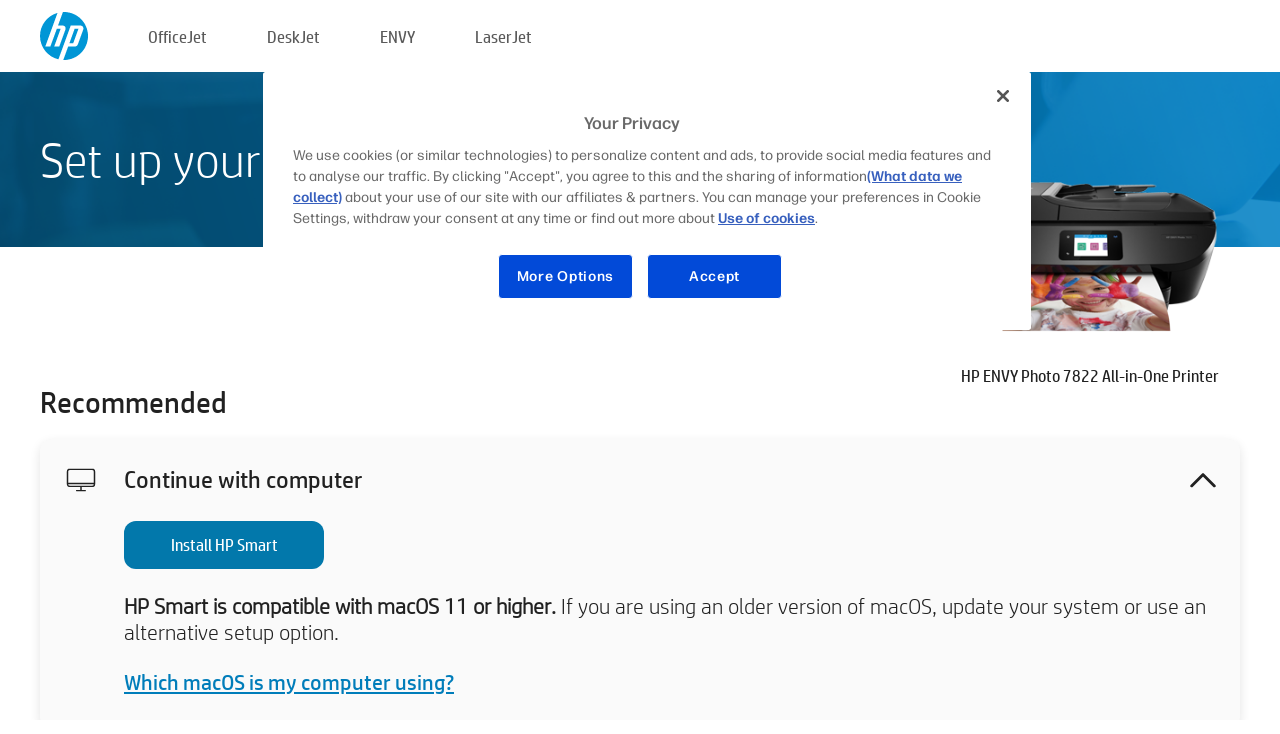

--- FILE ---
content_type: text/html;charset=UTF-8
request_url: https://123.hp.com/au/en/devices/ENVYPHOTO7822;jsessionid=5758C7088F1D3C56F6D378E7BE3A9C46;jsessionid=382E8957A437F098A46C92AD57872198;jsessionid=96B7825509123A4FD3EA7A9828B68813;jsessionid=5BD2AC51645D41742A12E1C292EA9F61;jsessionid=96114B3BECC2E82BEEA3C7DDB9BF97AD;jsessionid=F8DBB7DCC3A2102D6D245CD970951395;jsessionid=BCF2EF4C53D6FEBC3419266CB048EB2A;jsessionid=5608B314FB9FAF47DA5955A80277A6B5;jsessionid=0CCFD87A66594DCC53D91FCA76DF672A;jsessionid=7D9B2AA895D9433C7E289418233CE6D4;jsessionid=56638F762E46F45D86DE6B5C7F5F97BC;jsessionid=E1F2ED59EAC964848774F107B16E3A65;jsessionid=1712A8F0FD20AFF99CC986B3988F3A37;jsessionid=F213D4E2B4F6FB4D2B45D72E91872712;jsessionid=900430C7B28E1145DA6D5817FC492A4F;jsessionid=A19605A223ABB7FA743AC9CD1FDF5F99;jsessionid=C94972E6C4CEB2BBACF1E9C8C49DA97E;jsessionid=C84E9D1BC28D0E49A28177C64E53B56C;jsessionid=BB18931FB54ABD09AFC60E79A6939D6C;jsessionid=FB858605B4B874BE7BB876771935E29A
body_size: 9079
content:
<!doctype html>
<html
  country="AU" lang="en" dir="ltr"
>
  <head>
    
    <meta content="IE=edge" http-equiv="X-UA-Compatible" />
    <meta content="hpi" name="company_code" />
    <meta content="IPG" name="bu" />
    <meta content="text/html; charset=UTF-8" http-equiv="Content-Type" />
    <!-- <meta content="Welcome to the simplest way to setup your printer from a computer or mobile device. Easily download software, connect to a network, and print across devices." name="description" /> -->
    <meta name="description" content="Welcome to the HP® Official website to setup your printer. Get started with your new printer by downloading the software. You will be able to connect the printer to a network and print across devices." />
    <meta content="hpexpnontridion" name="hp_design_version" />
    <meta
      content="hp drivers, hp driver, hp downloads, hp download drivers, hp printer drivers, hp printers drivers, hp scanner drivers, hp printer driver, hp print drivers, hp printer drivers download"
      name="keywords"
    />
    <meta content="support.drivers" name="lifecycle" />
    <meta content="Solutions" name="page_content" />
    <meta content="follow, index" name="robots" />
    <meta content="Segment Neutral" name="segment" />
    <meta name="target_country" content="au" />
    <meta content=" R11849 " name="web_section_id" />
    <meta content="True" name="HandheldFriendly" />
    <meta content="width=device-width, initial-scale=1.0" name="viewport" />

    <!-- CSS  -->
    <link media="screen" rel="stylesheet" href="/resources/assets/css/page/123fontstyles.css" />
    <link media="screen" rel="stylesheet" href="/resources/assets/dist/application.min.css" />
    <link rel="stylesheet" href="/resources/assets/css/vendor/jquery.typeahead.min.css" type="text/css" />

    <!--  JavaScript -->
    <script src="/resources/assets/js/vendor/jquery/jquery-3.7.1.min.js"></script>

    <script defer="defer" src="/resources/assets/js/vendor/jquery/can.jquery.min.js" type="text/javascript"></script>

    <script async src="//www.hp.com/cma/ng/lib/exceptions/privacy-banner.js"></script>
    <script defer="defer" src="/resources/assets/js/page/tooltipster.main.min.js" type="text/javascript"></script>
    <script
      defer="defer"
      src="/resources/assets/js/page/tooltipster.bundle.min.js"
      type="text/javascript"
    ></script>
    <script defer="defer" src="https://www8.hp.com/caas/header-footer/au/en/default/latest.r?contentType=js&amp;hide_country_selector=true" type="text/javascript"></script>
    <script defer="defer" src="/resources/assets/js/vendor/base.min.js" type="text/javascript"></script>
    <script defer="defer" src="/resources/assets/dist/application.min.js" type="text/javascript"></script>

    <script type="text/javascript">
      //UDL Analytics - GTM tag
      (function (w, d, s, l, i) {
        w[l] = w[l] || [];
        w[l].push({
          "gtm.start": new Date().getTime(),
          event: "gtm.js",
        });
        var f = d.getElementsByTagName(s)[0],
          j = d.createElement(s),
          dl = l != "dataLayer" ? "&amp;l=" + l : "";
        j.async = true;
        j.src = "https://www.googletagmanager.com/gtm.js?id=" + i + dl;
        f.parentNode.insertBefore(j, f);
      })(window, document, "script", "dataLayer", "GTM-MZXB4R4");
    </script>
  
    <title>123.hp.com - HP ENVY Photo 7822 All-in-One Printer HP Smart</title>
    <link rel="stylesheet" href="/resources/assets/css/page/flex-design.css" type="text/css" />
    <link rel="stylesheet" href="/resources/assets/css/page/desktop-hp+-windows.css" type="text/css" />
    <link rel="stylesheet" href="/resources/assets/css/page/swls-delay.css" type="text/css" />
    <link rel="stylesheet" href="/resources/assets/css/page/desktop-unified.css" type="text/css" />
    <script defer="defer" src="/resources/assets/js/page/common.js" type="text/javascript"></script>
    <script defer="defer" src="/resources/assets/js/page/flex-design.js" type="text/javascript"></script>
    <script
      defer="defer"
      src="/resources/assets/js/page/desktop-offline-driver.js"
      type="text/javascript"
    ></script>
    <script defer="defer" src="/resources/assets/js/page/desktop-hp+-windows.js" type="text/javascript"></script>
    <script defer="defer" src="/resources/assets/js/page/desktop-unified.js" type="text/javascript"></script>
    <script src="https://cdn.optimizely.com/js/11773710518.js"></script>
    <script type="text/javascript">
      /*<![CDATA[*/
      var printerTroubleshootUrl = "https:\/\/support.hp.com\/printer-setup";
      var printerVideoUrl = "https:\/\/support.hp.com";
      var airPrintSupportUrl = "https:\/\/support.hp.com\/document\/ish_1946968-1947068-16";
      var macVersionSupportUrl = "https:\/\/support.apple.com\/109033";
      var appStoreUrl = "macappstore:\/\/apps.apple.com\/us\/app\/hp-smart\/id1474276998?mt=12";
      var osType = "os x";
      var printerSetupUrl = "https:\/\/support.hp.com\/au-en\/printer-setup";
      var deviceId = "ENVYPHOTO7822";
      var deviceName = "HP ENVY Photo 7822 All-in-One Printer";
      var goToHpUrl = "https:\/\/h20180.www2.hp.com\/apps\/Nav?h_product=known\u0026h_client=S-A-10020-1\u0026h_lang=en\u0026h_cc=au\u0026h_pagetype=s-002";
      var localePath = "\/au\/en";
      /*]]>*/
    </script>
    <script type="text/javascript">
      var pageName = "desktop-unified";
      if (deviceId !== "") {
        pageName = pageName + "_" + deviceId.toLowerCase();
      }

      dataLayer.push({
        event: "e_pageView",
        pageNameL5: pageName,
      });
    </script>
  </head>
  <body>
    <div
      class="header-123"
      id="header-123"
    >
      <div class="header-container">
        <div class="hp-logo">
          <a
            href="/au/en/"
            title="123.hp.com - Printer setup from the HP® Official site"
          >
            <img alt="123.hp.com - Printer setup from the HP® Official site" src="/resources/assets/img/hp-logo.svg" />
          </a>
        </div>
        <ul class="header-menu">
          <li>
            <a href="/au/en/printers/officejet"
              >OfficeJet</a
            >
          </li>
          <li>
            <a href="/au/en/printers/deskjet"
              >DeskJet</a
            >
          </li>
          <li>
            <a href="/au/en/printers/envy">ENVY</a>
          </li>
          <li>
            <a href="/au/en/printers/laserjet"
              >LaserJet</a
            >
          </li>
        </ul>
      </div>
    </div>
    <div>
      <input id="supportUrl" value="https://h20180.www2.hp.com/apps/Nav?h_product=17638288&amp;h_client=S-A-10020-1&amp;h_lang=en&amp;h_cc=au&amp;h_pagetype=s-002" type="hidden" />
      <input id="languageDirection" value="ltr" type="hidden" />
      <input id="lang" value="en" type="hidden" />
      <input id="hpContact" value="" type="hidden" />
    </div>
    <div id="one23-overlay"></div>
    <main class="vertical">
      <div class="horizontal centered standard-bg">
        <div class="main-content horizontal grow space-between">
          <div class="page-header vertical centered">
            <div>Set up your new HP printer</div>
          </div>
          
        </div>
      </div>
      <div class="hpplus-bg-white horizontal centered">
        <div class="main-content vertical">
          <div class="vertical side-images">
            <div class="printer-container">
              
              <img
                alt="printer"
                class="printer-image"
                src="/resources/printer_images/ENVYPHOTO7822/290x245.png"
              />
              <div class="printer-title">HP ENVY Photo 7822 All-in-One Printer</div>
            </div>
          </div>
          <div class="vertical ie-wrap-fix">
            <div class="install-list">
              <div class="list-header">Recommended</div>
              <div class="list-item vertical" id="hpsmart-card">
                <div class="list-header arrow-header open">
                  <div class="list-header-left">
                    <div class="list-header-icon img-container">
                      <img src="/resources/assets/img/all_in_one.svg" />
                    </div>
                    <div>Continue with computer</div>
                  </div>
                  <div class="list-header-right">
                    <img src="/resources/assets/img/chevron_down_black.svg" />
                  </div>
                </div>
                <div class="list-content vertical wrap-sm open">
                  <div>
                    <button
                      class="btn btn-blue"
                      id="hpsmart-download"
                    >Install HP Smart</button>
                  </div>
                  <div class="text-main"><b>HP Smart is compatible with macOS 11 or higher.</b> If you are using an older version of macOS, update your system or use an alternative setup option.</div>
                  <div class="text-main">
                    <a id="mac-version-url">Which macOS is my computer using?</a>
                  </div>
                </div>
              </div>
              <div
                class="list-header"
              >Alternative setup options</div>
              <div class="list-item vertical" id="mobile-card">
                <div class="list-header arrow-header open">
                  <div class="list-header-left">
                    <div class="list-header-icon img-container icon-thin">
                      <img src="/resources/assets/img/mobile.svg" />
                    </div>
                    <div>Switch to a mobile device</div>
                  </div>
                  <div class="list-header-right">
                    <img src="/resources/assets/img/chevron_down_black.svg" />
                  </div>
                </div>
                <div class="list-content horizontal open">
                  <div class="horizontal">
                    <div class="bordered-qr-code img-container">
                      <img src="/resources/assets/img/123_qr_code.svg" />
                    </div>
                    <div class="vertical appstore-images space-around" id="app-store-images">
                      <img alt="Mac" id="macBadge" src="/resources/assets/img/app_store/ios/en.svg" />
                      <img alt="Android" id="androidBadge" src="/resources/assets/img/app_store/android/en.png" />
                    </div>
                  </div>
                  <div class="vertical ie-wrap-fix">
                    <div class="text-main">Use a mobile device for initial printer setup, including network connection. <b>Scan the QR code to get started.</b></div>
                  </div>
                </div>
              </div>
              <div class="list-item vertical" id="easystart-card">
                <div class="list-header arrow-header open">
                  <div class="list-header-left">
                    <div class="list-header-icon img-container icon-thin">
                      <img src="/resources/assets/img/apple.svg" />
                    </div>
                    <div>Print using HP Easy Start</div>
                  </div>
                  <div class="list-header-right">
                    <img src="/resources/assets/img/chevron_down_black.svg" />
                  </div>
                </div>
                <div class="list-content vertical open">
                  <div>
                    <button
                      class="btn btn-blue"
                      id="easystart-download"
                    >Install HP Easy Start</button>
                  </div>
                  <div class="text-main">HP Easy Start will connect your printer to a device, install print drivers and set up scanning features (if applicable).</div>
                </div>
              </div>
              
            </div>
            <div class="support-list">
              <div class="support-item troubleshoot">
                <div class="support-header horizontal support-header-printer">
                  <div class="support-header-icon">
                    <img src="/resources/assets/img/support_icon_printer.svg" />
                  </div>
                  <div class="support-note">Need help troubleshooting during printer setup?<br> <a id="printer-troubleshoot-url">Solve setup issues</a></div>
                </div>
              </div>
              <div class="support-item video">
                <div class="support-header horizontal support-header-printer">
                  <div class="support-header-icon">
                    <img src="/resources/assets/img/support_icon_video.svg" />
                  </div>
                  <div class="support-note">Find additional setup information and videos<br> <a id="printer-setup-url">Visit HP Support</a></div>
                </div>
              </div>
            </div>
          </div>
          <div id="country-selector-container">
      <div
        id="country-selector"
      >
        <i
          id="tooltip-image"
          class="sprite-sheet-flags sprite-flag sprite-flag-au"
        ></i>
        <a class="tooltip country-tooltip" id="tooltip-text">Australia</a>
        <div class="down-tooltip" id="country-selector-tooltip" style="left: 0px; bottom: 35px; display: none">
          <div id="supported-countries">
      <div>
        <div>
          <div class="country-selector-header">Select your location/language</div>
          <table class="country-selector-table">
            <!-- Row 1 -->
            <tr>
              <td id="country-item">
      <div>
        <i
          class="sprite-sheet-flags sprite-flag sprite-flag-au"
        ></i>
        <a
          href="/au/en/devices/ENVYPHOTO7822;jsessionid=5758C7088F1D3C56F6D378E7BE3A9C46;jsessionid=382E8957A437F098A46C92AD57872198;jsessionid=96B7825509123A4FD3EA7A9828B68813;jsessionid=5BD2AC51645D41742A12E1C292EA9F61;jsessionid=96114B3BECC2E82BEEA3C7DDB9BF97AD;jsessionid=F8DBB7DCC3A2102D6D245CD970951395;jsessionid=BCF2EF4C53D6FEBC3419266CB048EB2A;jsessionid=5608B314FB9FAF47DA5955A80277A6B5;jsessionid=0CCFD87A66594DCC53D91FCA76DF672A;jsessionid=7D9B2AA895D9433C7E289418233CE6D4;jsessionid=56638F762E46F45D86DE6B5C7F5F97BC;jsessionid=E1F2ED59EAC964848774F107B16E3A65;jsessionid=1712A8F0FD20AFF99CC986B3988F3A37;jsessionid=F213D4E2B4F6FB4D2B45D72E91872712;jsessionid=900430C7B28E1145DA6D5817FC492A4F;jsessionid=A19605A223ABB7FA743AC9CD1FDF5F99;jsessionid=C94972E6C4CEB2BBACF1E9C8C49DA97E;jsessionid=C84E9D1BC28D0E49A28177C64E53B56C;jsessionid=BB18931FB54ABD09AFC60E79A6939D6C;jsessionid=FB858605B4B874BE7BB876771935E29A"
          id="au_en"
        >Australia</a>
      </div>
    </td>
              <td id="country-item">
      <div>
        <i
          class="sprite-sheet-flags sprite-flag sprite-flag-in"
        ></i>
        <a
          href="/in/en/devices/ENVYPHOTO7822;jsessionid=5758C7088F1D3C56F6D378E7BE3A9C46;jsessionid=382E8957A437F098A46C92AD57872198;jsessionid=96B7825509123A4FD3EA7A9828B68813;jsessionid=5BD2AC51645D41742A12E1C292EA9F61;jsessionid=96114B3BECC2E82BEEA3C7DDB9BF97AD;jsessionid=F8DBB7DCC3A2102D6D245CD970951395;jsessionid=BCF2EF4C53D6FEBC3419266CB048EB2A;jsessionid=5608B314FB9FAF47DA5955A80277A6B5;jsessionid=0CCFD87A66594DCC53D91FCA76DF672A;jsessionid=7D9B2AA895D9433C7E289418233CE6D4;jsessionid=56638F762E46F45D86DE6B5C7F5F97BC;jsessionid=E1F2ED59EAC964848774F107B16E3A65;jsessionid=1712A8F0FD20AFF99CC986B3988F3A37;jsessionid=F213D4E2B4F6FB4D2B45D72E91872712;jsessionid=900430C7B28E1145DA6D5817FC492A4F;jsessionid=A19605A223ABB7FA743AC9CD1FDF5F99;jsessionid=C94972E6C4CEB2BBACF1E9C8C49DA97E;jsessionid=C84E9D1BC28D0E49A28177C64E53B56C;jsessionid=BB18931FB54ABD09AFC60E79A6939D6C;jsessionid=FB858605B4B874BE7BB876771935E29A"
          id="in_en"
        >India</a>
      </div>
    </td>
              <td id="country-item">
      <div>
        <i
          class="sprite-sheet-flags sprite-flag sprite-flag-pl"
        ></i>
        <a
          href="/pl/pl/devices/ENVYPHOTO7822;jsessionid=5758C7088F1D3C56F6D378E7BE3A9C46;jsessionid=382E8957A437F098A46C92AD57872198;jsessionid=96B7825509123A4FD3EA7A9828B68813;jsessionid=5BD2AC51645D41742A12E1C292EA9F61;jsessionid=96114B3BECC2E82BEEA3C7DDB9BF97AD;jsessionid=F8DBB7DCC3A2102D6D245CD970951395;jsessionid=BCF2EF4C53D6FEBC3419266CB048EB2A;jsessionid=5608B314FB9FAF47DA5955A80277A6B5;jsessionid=0CCFD87A66594DCC53D91FCA76DF672A;jsessionid=7D9B2AA895D9433C7E289418233CE6D4;jsessionid=56638F762E46F45D86DE6B5C7F5F97BC;jsessionid=E1F2ED59EAC964848774F107B16E3A65;jsessionid=1712A8F0FD20AFF99CC986B3988F3A37;jsessionid=F213D4E2B4F6FB4D2B45D72E91872712;jsessionid=900430C7B28E1145DA6D5817FC492A4F;jsessionid=A19605A223ABB7FA743AC9CD1FDF5F99;jsessionid=C94972E6C4CEB2BBACF1E9C8C49DA97E;jsessionid=C84E9D1BC28D0E49A28177C64E53B56C;jsessionid=BB18931FB54ABD09AFC60E79A6939D6C;jsessionid=FB858605B4B874BE7BB876771935E29A"
          id="pl_pl"
        >Polska</a>
      </div>
    </td>
              <td id="country-item">
      <div>
        <i
          class="sprite-sheet-flags sprite-flag sprite-flag-us"
        ></i>
        <a
          href="/us/en/devices/ENVYPHOTO7822;jsessionid=5758C7088F1D3C56F6D378E7BE3A9C46;jsessionid=382E8957A437F098A46C92AD57872198;jsessionid=96B7825509123A4FD3EA7A9828B68813;jsessionid=5BD2AC51645D41742A12E1C292EA9F61;jsessionid=96114B3BECC2E82BEEA3C7DDB9BF97AD;jsessionid=F8DBB7DCC3A2102D6D245CD970951395;jsessionid=BCF2EF4C53D6FEBC3419266CB048EB2A;jsessionid=5608B314FB9FAF47DA5955A80277A6B5;jsessionid=0CCFD87A66594DCC53D91FCA76DF672A;jsessionid=7D9B2AA895D9433C7E289418233CE6D4;jsessionid=56638F762E46F45D86DE6B5C7F5F97BC;jsessionid=E1F2ED59EAC964848774F107B16E3A65;jsessionid=1712A8F0FD20AFF99CC986B3988F3A37;jsessionid=F213D4E2B4F6FB4D2B45D72E91872712;jsessionid=900430C7B28E1145DA6D5817FC492A4F;jsessionid=A19605A223ABB7FA743AC9CD1FDF5F99;jsessionid=C94972E6C4CEB2BBACF1E9C8C49DA97E;jsessionid=C84E9D1BC28D0E49A28177C64E53B56C;jsessionid=BB18931FB54ABD09AFC60E79A6939D6C;jsessionid=FB858605B4B874BE7BB876771935E29A"
          id="us_en"
        >United States</a>
      </div>
    </td>
            </tr>

            <!-- Row 2 -->
            <tr>
              <td id="country-item">
      <div>
        <i
          class="sprite-sheet-flags sprite-flag sprite-flag-at"
        ></i>
        <a
          href="/at/de/devices/ENVYPHOTO7822;jsessionid=5758C7088F1D3C56F6D378E7BE3A9C46;jsessionid=382E8957A437F098A46C92AD57872198;jsessionid=96B7825509123A4FD3EA7A9828B68813;jsessionid=5BD2AC51645D41742A12E1C292EA9F61;jsessionid=96114B3BECC2E82BEEA3C7DDB9BF97AD;jsessionid=F8DBB7DCC3A2102D6D245CD970951395;jsessionid=BCF2EF4C53D6FEBC3419266CB048EB2A;jsessionid=5608B314FB9FAF47DA5955A80277A6B5;jsessionid=0CCFD87A66594DCC53D91FCA76DF672A;jsessionid=7D9B2AA895D9433C7E289418233CE6D4;jsessionid=56638F762E46F45D86DE6B5C7F5F97BC;jsessionid=E1F2ED59EAC964848774F107B16E3A65;jsessionid=1712A8F0FD20AFF99CC986B3988F3A37;jsessionid=F213D4E2B4F6FB4D2B45D72E91872712;jsessionid=900430C7B28E1145DA6D5817FC492A4F;jsessionid=A19605A223ABB7FA743AC9CD1FDF5F99;jsessionid=C94972E6C4CEB2BBACF1E9C8C49DA97E;jsessionid=C84E9D1BC28D0E49A28177C64E53B56C;jsessionid=BB18931FB54ABD09AFC60E79A6939D6C;jsessionid=FB858605B4B874BE7BB876771935E29A"
          id="at_de"
        >Austria</a>
      </div>
    </td>
              <td id="country-item">
      <div>
        <i
          class="sprite-sheet-flags sprite-flag sprite-flag-ie"
        ></i>
        <a
          href="/ie/en/devices/ENVYPHOTO7822;jsessionid=5758C7088F1D3C56F6D378E7BE3A9C46;jsessionid=382E8957A437F098A46C92AD57872198;jsessionid=96B7825509123A4FD3EA7A9828B68813;jsessionid=5BD2AC51645D41742A12E1C292EA9F61;jsessionid=96114B3BECC2E82BEEA3C7DDB9BF97AD;jsessionid=F8DBB7DCC3A2102D6D245CD970951395;jsessionid=BCF2EF4C53D6FEBC3419266CB048EB2A;jsessionid=5608B314FB9FAF47DA5955A80277A6B5;jsessionid=0CCFD87A66594DCC53D91FCA76DF672A;jsessionid=7D9B2AA895D9433C7E289418233CE6D4;jsessionid=56638F762E46F45D86DE6B5C7F5F97BC;jsessionid=E1F2ED59EAC964848774F107B16E3A65;jsessionid=1712A8F0FD20AFF99CC986B3988F3A37;jsessionid=F213D4E2B4F6FB4D2B45D72E91872712;jsessionid=900430C7B28E1145DA6D5817FC492A4F;jsessionid=A19605A223ABB7FA743AC9CD1FDF5F99;jsessionid=C94972E6C4CEB2BBACF1E9C8C49DA97E;jsessionid=C84E9D1BC28D0E49A28177C64E53B56C;jsessionid=BB18931FB54ABD09AFC60E79A6939D6C;jsessionid=FB858605B4B874BE7BB876771935E29A"
          id="ie_en"
        >Ireland</a>
      </div>
    </td>
              <td id="country-item">
      <div>
        <i
          class="sprite-sheet-flags sprite-flag sprite-flag-pt"
        ></i>
        <a
          href="/pt/pt/devices/ENVYPHOTO7822;jsessionid=5758C7088F1D3C56F6D378E7BE3A9C46;jsessionid=382E8957A437F098A46C92AD57872198;jsessionid=96B7825509123A4FD3EA7A9828B68813;jsessionid=5BD2AC51645D41742A12E1C292EA9F61;jsessionid=96114B3BECC2E82BEEA3C7DDB9BF97AD;jsessionid=F8DBB7DCC3A2102D6D245CD970951395;jsessionid=BCF2EF4C53D6FEBC3419266CB048EB2A;jsessionid=5608B314FB9FAF47DA5955A80277A6B5;jsessionid=0CCFD87A66594DCC53D91FCA76DF672A;jsessionid=7D9B2AA895D9433C7E289418233CE6D4;jsessionid=56638F762E46F45D86DE6B5C7F5F97BC;jsessionid=E1F2ED59EAC964848774F107B16E3A65;jsessionid=1712A8F0FD20AFF99CC986B3988F3A37;jsessionid=F213D4E2B4F6FB4D2B45D72E91872712;jsessionid=900430C7B28E1145DA6D5817FC492A4F;jsessionid=A19605A223ABB7FA743AC9CD1FDF5F99;jsessionid=C94972E6C4CEB2BBACF1E9C8C49DA97E;jsessionid=C84E9D1BC28D0E49A28177C64E53B56C;jsessionid=BB18931FB54ABD09AFC60E79A6939D6C;jsessionid=FB858605B4B874BE7BB876771935E29A"
          id="pt_pt"
        >Portugal</a>
      </div>
    </td>
              <td id="country-item">
      <div>
        <i
          class="sprite-sheet-flags sprite-flag sprite-flag-bg"
        ></i>
        <a
          href="/bg/bg/devices/ENVYPHOTO7822;jsessionid=5758C7088F1D3C56F6D378E7BE3A9C46;jsessionid=382E8957A437F098A46C92AD57872198;jsessionid=96B7825509123A4FD3EA7A9828B68813;jsessionid=5BD2AC51645D41742A12E1C292EA9F61;jsessionid=96114B3BECC2E82BEEA3C7DDB9BF97AD;jsessionid=F8DBB7DCC3A2102D6D245CD970951395;jsessionid=BCF2EF4C53D6FEBC3419266CB048EB2A;jsessionid=5608B314FB9FAF47DA5955A80277A6B5;jsessionid=0CCFD87A66594DCC53D91FCA76DF672A;jsessionid=7D9B2AA895D9433C7E289418233CE6D4;jsessionid=56638F762E46F45D86DE6B5C7F5F97BC;jsessionid=E1F2ED59EAC964848774F107B16E3A65;jsessionid=1712A8F0FD20AFF99CC986B3988F3A37;jsessionid=F213D4E2B4F6FB4D2B45D72E91872712;jsessionid=900430C7B28E1145DA6D5817FC492A4F;jsessionid=A19605A223ABB7FA743AC9CD1FDF5F99;jsessionid=C94972E6C4CEB2BBACF1E9C8C49DA97E;jsessionid=C84E9D1BC28D0E49A28177C64E53B56C;jsessionid=BB18931FB54ABD09AFC60E79A6939D6C;jsessionid=FB858605B4B874BE7BB876771935E29A"
          id="bg_bg"
        >България</a>
      </div>
    </td>
            </tr>

            <!-- Row 3 -->
            <tr>
              <td id="country-item">
      <div>
        <i
          class="sprite-sheet-flags sprite-flag sprite-flag-be"
        ></i>
        <a
          href="/be/nl/devices/ENVYPHOTO7822;jsessionid=5758C7088F1D3C56F6D378E7BE3A9C46;jsessionid=382E8957A437F098A46C92AD57872198;jsessionid=96B7825509123A4FD3EA7A9828B68813;jsessionid=5BD2AC51645D41742A12E1C292EA9F61;jsessionid=96114B3BECC2E82BEEA3C7DDB9BF97AD;jsessionid=F8DBB7DCC3A2102D6D245CD970951395;jsessionid=BCF2EF4C53D6FEBC3419266CB048EB2A;jsessionid=5608B314FB9FAF47DA5955A80277A6B5;jsessionid=0CCFD87A66594DCC53D91FCA76DF672A;jsessionid=7D9B2AA895D9433C7E289418233CE6D4;jsessionid=56638F762E46F45D86DE6B5C7F5F97BC;jsessionid=E1F2ED59EAC964848774F107B16E3A65;jsessionid=1712A8F0FD20AFF99CC986B3988F3A37;jsessionid=F213D4E2B4F6FB4D2B45D72E91872712;jsessionid=900430C7B28E1145DA6D5817FC492A4F;jsessionid=A19605A223ABB7FA743AC9CD1FDF5F99;jsessionid=C94972E6C4CEB2BBACF1E9C8C49DA97E;jsessionid=C84E9D1BC28D0E49A28177C64E53B56C;jsessionid=BB18931FB54ABD09AFC60E79A6939D6C;jsessionid=FB858605B4B874BE7BB876771935E29A"
          id="be_nl"
        >België</a>
      </div>
    </td>
              <td id="country-item">
      <div>
        <i
          class="sprite-sheet-flags sprite-flag sprite-flag-it"
        ></i>
        <a
          href="/it/it/devices/ENVYPHOTO7822;jsessionid=5758C7088F1D3C56F6D378E7BE3A9C46;jsessionid=382E8957A437F098A46C92AD57872198;jsessionid=96B7825509123A4FD3EA7A9828B68813;jsessionid=5BD2AC51645D41742A12E1C292EA9F61;jsessionid=96114B3BECC2E82BEEA3C7DDB9BF97AD;jsessionid=F8DBB7DCC3A2102D6D245CD970951395;jsessionid=BCF2EF4C53D6FEBC3419266CB048EB2A;jsessionid=5608B314FB9FAF47DA5955A80277A6B5;jsessionid=0CCFD87A66594DCC53D91FCA76DF672A;jsessionid=7D9B2AA895D9433C7E289418233CE6D4;jsessionid=56638F762E46F45D86DE6B5C7F5F97BC;jsessionid=E1F2ED59EAC964848774F107B16E3A65;jsessionid=1712A8F0FD20AFF99CC986B3988F3A37;jsessionid=F213D4E2B4F6FB4D2B45D72E91872712;jsessionid=900430C7B28E1145DA6D5817FC492A4F;jsessionid=A19605A223ABB7FA743AC9CD1FDF5F99;jsessionid=C94972E6C4CEB2BBACF1E9C8C49DA97E;jsessionid=C84E9D1BC28D0E49A28177C64E53B56C;jsessionid=BB18931FB54ABD09AFC60E79A6939D6C;jsessionid=FB858605B4B874BE7BB876771935E29A"
          id="it_it"
        >Italia</a>
      </div>
    </td>
              <td id="country-item">
      <div>
        <i
          class="sprite-sheet-flags sprite-flag sprite-flag-pr"
        ></i>
        <a
          href="/pr/en/devices/ENVYPHOTO7822;jsessionid=5758C7088F1D3C56F6D378E7BE3A9C46;jsessionid=382E8957A437F098A46C92AD57872198;jsessionid=96B7825509123A4FD3EA7A9828B68813;jsessionid=5BD2AC51645D41742A12E1C292EA9F61;jsessionid=96114B3BECC2E82BEEA3C7DDB9BF97AD;jsessionid=F8DBB7DCC3A2102D6D245CD970951395;jsessionid=BCF2EF4C53D6FEBC3419266CB048EB2A;jsessionid=5608B314FB9FAF47DA5955A80277A6B5;jsessionid=0CCFD87A66594DCC53D91FCA76DF672A;jsessionid=7D9B2AA895D9433C7E289418233CE6D4;jsessionid=56638F762E46F45D86DE6B5C7F5F97BC;jsessionid=E1F2ED59EAC964848774F107B16E3A65;jsessionid=1712A8F0FD20AFF99CC986B3988F3A37;jsessionid=F213D4E2B4F6FB4D2B45D72E91872712;jsessionid=900430C7B28E1145DA6D5817FC492A4F;jsessionid=A19605A223ABB7FA743AC9CD1FDF5F99;jsessionid=C94972E6C4CEB2BBACF1E9C8C49DA97E;jsessionid=C84E9D1BC28D0E49A28177C64E53B56C;jsessionid=BB18931FB54ABD09AFC60E79A6939D6C;jsessionid=FB858605B4B874BE7BB876771935E29A"
          id="pr_en"
        >Puerto Rico</a>
      </div>
    </td>
              <td id="country-item">
      <div>
        <i
          class="sprite-sheet-flags sprite-flag sprite-flag-gr"
        ></i>
        <a
          href="/gr/el/devices/ENVYPHOTO7822;jsessionid=5758C7088F1D3C56F6D378E7BE3A9C46;jsessionid=382E8957A437F098A46C92AD57872198;jsessionid=96B7825509123A4FD3EA7A9828B68813;jsessionid=5BD2AC51645D41742A12E1C292EA9F61;jsessionid=96114B3BECC2E82BEEA3C7DDB9BF97AD;jsessionid=F8DBB7DCC3A2102D6D245CD970951395;jsessionid=BCF2EF4C53D6FEBC3419266CB048EB2A;jsessionid=5608B314FB9FAF47DA5955A80277A6B5;jsessionid=0CCFD87A66594DCC53D91FCA76DF672A;jsessionid=7D9B2AA895D9433C7E289418233CE6D4;jsessionid=56638F762E46F45D86DE6B5C7F5F97BC;jsessionid=E1F2ED59EAC964848774F107B16E3A65;jsessionid=1712A8F0FD20AFF99CC986B3988F3A37;jsessionid=F213D4E2B4F6FB4D2B45D72E91872712;jsessionid=900430C7B28E1145DA6D5817FC492A4F;jsessionid=A19605A223ABB7FA743AC9CD1FDF5F99;jsessionid=C94972E6C4CEB2BBACF1E9C8C49DA97E;jsessionid=C84E9D1BC28D0E49A28177C64E53B56C;jsessionid=BB18931FB54ABD09AFC60E79A6939D6C;jsessionid=FB858605B4B874BE7BB876771935E29A"
          id="gr_el"
        >Ελλάδα</a>
      </div>
    </td>
            </tr>

            <!-- Row 4 -->
            <tr>
              <td id="country-item">
      <div>
        <i
          class="sprite-sheet-flags sprite-flag sprite-flag-be"
        ></i>
        <a
          href="/be/fr/devices/ENVYPHOTO7822;jsessionid=5758C7088F1D3C56F6D378E7BE3A9C46;jsessionid=382E8957A437F098A46C92AD57872198;jsessionid=96B7825509123A4FD3EA7A9828B68813;jsessionid=5BD2AC51645D41742A12E1C292EA9F61;jsessionid=96114B3BECC2E82BEEA3C7DDB9BF97AD;jsessionid=F8DBB7DCC3A2102D6D245CD970951395;jsessionid=BCF2EF4C53D6FEBC3419266CB048EB2A;jsessionid=5608B314FB9FAF47DA5955A80277A6B5;jsessionid=0CCFD87A66594DCC53D91FCA76DF672A;jsessionid=7D9B2AA895D9433C7E289418233CE6D4;jsessionid=56638F762E46F45D86DE6B5C7F5F97BC;jsessionid=E1F2ED59EAC964848774F107B16E3A65;jsessionid=1712A8F0FD20AFF99CC986B3988F3A37;jsessionid=F213D4E2B4F6FB4D2B45D72E91872712;jsessionid=900430C7B28E1145DA6D5817FC492A4F;jsessionid=A19605A223ABB7FA743AC9CD1FDF5F99;jsessionid=C94972E6C4CEB2BBACF1E9C8C49DA97E;jsessionid=C84E9D1BC28D0E49A28177C64E53B56C;jsessionid=BB18931FB54ABD09AFC60E79A6939D6C;jsessionid=FB858605B4B874BE7BB876771935E29A"
          id="be_fr"
        >Belgique</a>
      </div>
    </td>
              <td id="country-item">
      <div>
        <i
          class="sprite-sheet-flags sprite-flag sprite-flag-lv"
        ></i>
        <a
          href="/lv/lv/devices/ENVYPHOTO7822;jsessionid=5758C7088F1D3C56F6D378E7BE3A9C46;jsessionid=382E8957A437F098A46C92AD57872198;jsessionid=96B7825509123A4FD3EA7A9828B68813;jsessionid=5BD2AC51645D41742A12E1C292EA9F61;jsessionid=96114B3BECC2E82BEEA3C7DDB9BF97AD;jsessionid=F8DBB7DCC3A2102D6D245CD970951395;jsessionid=BCF2EF4C53D6FEBC3419266CB048EB2A;jsessionid=5608B314FB9FAF47DA5955A80277A6B5;jsessionid=0CCFD87A66594DCC53D91FCA76DF672A;jsessionid=7D9B2AA895D9433C7E289418233CE6D4;jsessionid=56638F762E46F45D86DE6B5C7F5F97BC;jsessionid=E1F2ED59EAC964848774F107B16E3A65;jsessionid=1712A8F0FD20AFF99CC986B3988F3A37;jsessionid=F213D4E2B4F6FB4D2B45D72E91872712;jsessionid=900430C7B28E1145DA6D5817FC492A4F;jsessionid=A19605A223ABB7FA743AC9CD1FDF5F99;jsessionid=C94972E6C4CEB2BBACF1E9C8C49DA97E;jsessionid=C84E9D1BC28D0E49A28177C64E53B56C;jsessionid=BB18931FB54ABD09AFC60E79A6939D6C;jsessionid=FB858605B4B874BE7BB876771935E29A"
          id="lv_lv"
        >Latvija</a>
      </div>
    </td>
              <td id="country-item">
      <div>
        <i
          class="sprite-sheet-flags sprite-flag sprite-flag-ro"
        ></i>
        <a
          href="/ro/ro/devices/ENVYPHOTO7822;jsessionid=5758C7088F1D3C56F6D378E7BE3A9C46;jsessionid=382E8957A437F098A46C92AD57872198;jsessionid=96B7825509123A4FD3EA7A9828B68813;jsessionid=5BD2AC51645D41742A12E1C292EA9F61;jsessionid=96114B3BECC2E82BEEA3C7DDB9BF97AD;jsessionid=F8DBB7DCC3A2102D6D245CD970951395;jsessionid=BCF2EF4C53D6FEBC3419266CB048EB2A;jsessionid=5608B314FB9FAF47DA5955A80277A6B5;jsessionid=0CCFD87A66594DCC53D91FCA76DF672A;jsessionid=7D9B2AA895D9433C7E289418233CE6D4;jsessionid=56638F762E46F45D86DE6B5C7F5F97BC;jsessionid=E1F2ED59EAC964848774F107B16E3A65;jsessionid=1712A8F0FD20AFF99CC986B3988F3A37;jsessionid=F213D4E2B4F6FB4D2B45D72E91872712;jsessionid=900430C7B28E1145DA6D5817FC492A4F;jsessionid=A19605A223ABB7FA743AC9CD1FDF5F99;jsessionid=C94972E6C4CEB2BBACF1E9C8C49DA97E;jsessionid=C84E9D1BC28D0E49A28177C64E53B56C;jsessionid=BB18931FB54ABD09AFC60E79A6939D6C;jsessionid=FB858605B4B874BE7BB876771935E29A"
          id="ro_ro"
        >România</a>
      </div>
    </td>
              <td id="country-item">
      <div>
        <i
          class="sprite-sheet-flags sprite-flag sprite-flag-cy"
        ></i>
        <a
          href="/cy/el/devices/ENVYPHOTO7822;jsessionid=5758C7088F1D3C56F6D378E7BE3A9C46;jsessionid=382E8957A437F098A46C92AD57872198;jsessionid=96B7825509123A4FD3EA7A9828B68813;jsessionid=5BD2AC51645D41742A12E1C292EA9F61;jsessionid=96114B3BECC2E82BEEA3C7DDB9BF97AD;jsessionid=F8DBB7DCC3A2102D6D245CD970951395;jsessionid=BCF2EF4C53D6FEBC3419266CB048EB2A;jsessionid=5608B314FB9FAF47DA5955A80277A6B5;jsessionid=0CCFD87A66594DCC53D91FCA76DF672A;jsessionid=7D9B2AA895D9433C7E289418233CE6D4;jsessionid=56638F762E46F45D86DE6B5C7F5F97BC;jsessionid=E1F2ED59EAC964848774F107B16E3A65;jsessionid=1712A8F0FD20AFF99CC986B3988F3A37;jsessionid=F213D4E2B4F6FB4D2B45D72E91872712;jsessionid=900430C7B28E1145DA6D5817FC492A4F;jsessionid=A19605A223ABB7FA743AC9CD1FDF5F99;jsessionid=C94972E6C4CEB2BBACF1E9C8C49DA97E;jsessionid=C84E9D1BC28D0E49A28177C64E53B56C;jsessionid=BB18931FB54ABD09AFC60E79A6939D6C;jsessionid=FB858605B4B874BE7BB876771935E29A"
          id="cy_el"
        >Κύπρος</a>
      </div>
    </td>
            </tr>

            <!-- Row 5 -->
            <tr>
              <td id="country-item">
      <div>
        <i
          class="sprite-sheet-flags sprite-flag sprite-flag-br"
        ></i>
        <a
          href="/br/pt/devices/ENVYPHOTO7822;jsessionid=5758C7088F1D3C56F6D378E7BE3A9C46;jsessionid=382E8957A437F098A46C92AD57872198;jsessionid=96B7825509123A4FD3EA7A9828B68813;jsessionid=5BD2AC51645D41742A12E1C292EA9F61;jsessionid=96114B3BECC2E82BEEA3C7DDB9BF97AD;jsessionid=F8DBB7DCC3A2102D6D245CD970951395;jsessionid=BCF2EF4C53D6FEBC3419266CB048EB2A;jsessionid=5608B314FB9FAF47DA5955A80277A6B5;jsessionid=0CCFD87A66594DCC53D91FCA76DF672A;jsessionid=7D9B2AA895D9433C7E289418233CE6D4;jsessionid=56638F762E46F45D86DE6B5C7F5F97BC;jsessionid=E1F2ED59EAC964848774F107B16E3A65;jsessionid=1712A8F0FD20AFF99CC986B3988F3A37;jsessionid=F213D4E2B4F6FB4D2B45D72E91872712;jsessionid=900430C7B28E1145DA6D5817FC492A4F;jsessionid=A19605A223ABB7FA743AC9CD1FDF5F99;jsessionid=C94972E6C4CEB2BBACF1E9C8C49DA97E;jsessionid=C84E9D1BC28D0E49A28177C64E53B56C;jsessionid=BB18931FB54ABD09AFC60E79A6939D6C;jsessionid=FB858605B4B874BE7BB876771935E29A"
          id="br_pt"
        >Brasil</a>
      </div>
    </td>
              <td id="country-item">
      <div>
        <i
          class="sprite-sheet-flags sprite-flag sprite-flag-lt"
        ></i>
        <a
          href="/lt/lt/devices/ENVYPHOTO7822;jsessionid=5758C7088F1D3C56F6D378E7BE3A9C46;jsessionid=382E8957A437F098A46C92AD57872198;jsessionid=96B7825509123A4FD3EA7A9828B68813;jsessionid=5BD2AC51645D41742A12E1C292EA9F61;jsessionid=96114B3BECC2E82BEEA3C7DDB9BF97AD;jsessionid=F8DBB7DCC3A2102D6D245CD970951395;jsessionid=BCF2EF4C53D6FEBC3419266CB048EB2A;jsessionid=5608B314FB9FAF47DA5955A80277A6B5;jsessionid=0CCFD87A66594DCC53D91FCA76DF672A;jsessionid=7D9B2AA895D9433C7E289418233CE6D4;jsessionid=56638F762E46F45D86DE6B5C7F5F97BC;jsessionid=E1F2ED59EAC964848774F107B16E3A65;jsessionid=1712A8F0FD20AFF99CC986B3988F3A37;jsessionid=F213D4E2B4F6FB4D2B45D72E91872712;jsessionid=900430C7B28E1145DA6D5817FC492A4F;jsessionid=A19605A223ABB7FA743AC9CD1FDF5F99;jsessionid=C94972E6C4CEB2BBACF1E9C8C49DA97E;jsessionid=C84E9D1BC28D0E49A28177C64E53B56C;jsessionid=BB18931FB54ABD09AFC60E79A6939D6C;jsessionid=FB858605B4B874BE7BB876771935E29A"
          id="lt_lt"
        >Lietuva</a>
      </div>
    </td>
              <td id="country-item">
      <div>
        <i
          class="sprite-sheet-flags sprite-flag sprite-flag-ch"
        ></i>
        <a
          href="/ch/de/devices/ENVYPHOTO7822;jsessionid=5758C7088F1D3C56F6D378E7BE3A9C46;jsessionid=382E8957A437F098A46C92AD57872198;jsessionid=96B7825509123A4FD3EA7A9828B68813;jsessionid=5BD2AC51645D41742A12E1C292EA9F61;jsessionid=96114B3BECC2E82BEEA3C7DDB9BF97AD;jsessionid=F8DBB7DCC3A2102D6D245CD970951395;jsessionid=BCF2EF4C53D6FEBC3419266CB048EB2A;jsessionid=5608B314FB9FAF47DA5955A80277A6B5;jsessionid=0CCFD87A66594DCC53D91FCA76DF672A;jsessionid=7D9B2AA895D9433C7E289418233CE6D4;jsessionid=56638F762E46F45D86DE6B5C7F5F97BC;jsessionid=E1F2ED59EAC964848774F107B16E3A65;jsessionid=1712A8F0FD20AFF99CC986B3988F3A37;jsessionid=F213D4E2B4F6FB4D2B45D72E91872712;jsessionid=900430C7B28E1145DA6D5817FC492A4F;jsessionid=A19605A223ABB7FA743AC9CD1FDF5F99;jsessionid=C94972E6C4CEB2BBACF1E9C8C49DA97E;jsessionid=C84E9D1BC28D0E49A28177C64E53B56C;jsessionid=BB18931FB54ABD09AFC60E79A6939D6C;jsessionid=FB858605B4B874BE7BB876771935E29A"
          id="ch_de"
        >Schweiz</a>
      </div>
    </td>
              <td id="country-item">
      <div>
        <i
          class="sprite-sheet-flags sprite-flag sprite-flag-ru"
        ></i>
        <a
          href="/ru/ru/devices/ENVYPHOTO7822;jsessionid=5758C7088F1D3C56F6D378E7BE3A9C46;jsessionid=382E8957A437F098A46C92AD57872198;jsessionid=96B7825509123A4FD3EA7A9828B68813;jsessionid=5BD2AC51645D41742A12E1C292EA9F61;jsessionid=96114B3BECC2E82BEEA3C7DDB9BF97AD;jsessionid=F8DBB7DCC3A2102D6D245CD970951395;jsessionid=BCF2EF4C53D6FEBC3419266CB048EB2A;jsessionid=5608B314FB9FAF47DA5955A80277A6B5;jsessionid=0CCFD87A66594DCC53D91FCA76DF672A;jsessionid=7D9B2AA895D9433C7E289418233CE6D4;jsessionid=56638F762E46F45D86DE6B5C7F5F97BC;jsessionid=E1F2ED59EAC964848774F107B16E3A65;jsessionid=1712A8F0FD20AFF99CC986B3988F3A37;jsessionid=F213D4E2B4F6FB4D2B45D72E91872712;jsessionid=900430C7B28E1145DA6D5817FC492A4F;jsessionid=A19605A223ABB7FA743AC9CD1FDF5F99;jsessionid=C94972E6C4CEB2BBACF1E9C8C49DA97E;jsessionid=C84E9D1BC28D0E49A28177C64E53B56C;jsessionid=BB18931FB54ABD09AFC60E79A6939D6C;jsessionid=FB858605B4B874BE7BB876771935E29A"
          id="ru_ru"
        >Россия</a>
      </div>
    </td>
            </tr>

            <!-- Row 6 -->
            <tr>
              <td id="country-item">
      <div>
        <i
          class="sprite-sheet-flags sprite-flag sprite-flag-ca"
        ></i>
        <a
          href="/ca/en/devices/ENVYPHOTO7822;jsessionid=5758C7088F1D3C56F6D378E7BE3A9C46;jsessionid=382E8957A437F098A46C92AD57872198;jsessionid=96B7825509123A4FD3EA7A9828B68813;jsessionid=5BD2AC51645D41742A12E1C292EA9F61;jsessionid=96114B3BECC2E82BEEA3C7DDB9BF97AD;jsessionid=F8DBB7DCC3A2102D6D245CD970951395;jsessionid=BCF2EF4C53D6FEBC3419266CB048EB2A;jsessionid=5608B314FB9FAF47DA5955A80277A6B5;jsessionid=0CCFD87A66594DCC53D91FCA76DF672A;jsessionid=7D9B2AA895D9433C7E289418233CE6D4;jsessionid=56638F762E46F45D86DE6B5C7F5F97BC;jsessionid=E1F2ED59EAC964848774F107B16E3A65;jsessionid=1712A8F0FD20AFF99CC986B3988F3A37;jsessionid=F213D4E2B4F6FB4D2B45D72E91872712;jsessionid=900430C7B28E1145DA6D5817FC492A4F;jsessionid=A19605A223ABB7FA743AC9CD1FDF5F99;jsessionid=C94972E6C4CEB2BBACF1E9C8C49DA97E;jsessionid=C84E9D1BC28D0E49A28177C64E53B56C;jsessionid=BB18931FB54ABD09AFC60E79A6939D6C;jsessionid=FB858605B4B874BE7BB876771935E29A"
          id="ca_en"
        >Canada</a>
      </div>
    </td>
              <td id="country-item">
      <div>
        <i
          class="sprite-sheet-flags sprite-flag sprite-flag-lu"
        ></i>
        <a
          href="/lu/fr/devices/ENVYPHOTO7822;jsessionid=5758C7088F1D3C56F6D378E7BE3A9C46;jsessionid=382E8957A437F098A46C92AD57872198;jsessionid=96B7825509123A4FD3EA7A9828B68813;jsessionid=5BD2AC51645D41742A12E1C292EA9F61;jsessionid=96114B3BECC2E82BEEA3C7DDB9BF97AD;jsessionid=F8DBB7DCC3A2102D6D245CD970951395;jsessionid=BCF2EF4C53D6FEBC3419266CB048EB2A;jsessionid=5608B314FB9FAF47DA5955A80277A6B5;jsessionid=0CCFD87A66594DCC53D91FCA76DF672A;jsessionid=7D9B2AA895D9433C7E289418233CE6D4;jsessionid=56638F762E46F45D86DE6B5C7F5F97BC;jsessionid=E1F2ED59EAC964848774F107B16E3A65;jsessionid=1712A8F0FD20AFF99CC986B3988F3A37;jsessionid=F213D4E2B4F6FB4D2B45D72E91872712;jsessionid=900430C7B28E1145DA6D5817FC492A4F;jsessionid=A19605A223ABB7FA743AC9CD1FDF5F99;jsessionid=C94972E6C4CEB2BBACF1E9C8C49DA97E;jsessionid=C84E9D1BC28D0E49A28177C64E53B56C;jsessionid=BB18931FB54ABD09AFC60E79A6939D6C;jsessionid=FB858605B4B874BE7BB876771935E29A"
          id="lu_fr"
        >Luxembourg</a>
      </div>
    </td>
              <td id="country-item">
      <div>
        <i
          class="sprite-sheet-flags sprite-flag sprite-flag-si"
        ></i>
        <a
          href="/si/sl/devices/ENVYPHOTO7822;jsessionid=5758C7088F1D3C56F6D378E7BE3A9C46;jsessionid=382E8957A437F098A46C92AD57872198;jsessionid=96B7825509123A4FD3EA7A9828B68813;jsessionid=5BD2AC51645D41742A12E1C292EA9F61;jsessionid=96114B3BECC2E82BEEA3C7DDB9BF97AD;jsessionid=F8DBB7DCC3A2102D6D245CD970951395;jsessionid=BCF2EF4C53D6FEBC3419266CB048EB2A;jsessionid=5608B314FB9FAF47DA5955A80277A6B5;jsessionid=0CCFD87A66594DCC53D91FCA76DF672A;jsessionid=7D9B2AA895D9433C7E289418233CE6D4;jsessionid=56638F762E46F45D86DE6B5C7F5F97BC;jsessionid=E1F2ED59EAC964848774F107B16E3A65;jsessionid=1712A8F0FD20AFF99CC986B3988F3A37;jsessionid=F213D4E2B4F6FB4D2B45D72E91872712;jsessionid=900430C7B28E1145DA6D5817FC492A4F;jsessionid=A19605A223ABB7FA743AC9CD1FDF5F99;jsessionid=C94972E6C4CEB2BBACF1E9C8C49DA97E;jsessionid=C84E9D1BC28D0E49A28177C64E53B56C;jsessionid=BB18931FB54ABD09AFC60E79A6939D6C;jsessionid=FB858605B4B874BE7BB876771935E29A"
          id="si_sl"
        >Slovenija</a>
      </div>
    </td>
              <td id="country-item">
      <div>
        <i
          class="sprite-sheet-flags sprite-flag sprite-flag-il"
        ></i>
        <a
          href="/il/he/devices/ENVYPHOTO7822;jsessionid=5758C7088F1D3C56F6D378E7BE3A9C46;jsessionid=382E8957A437F098A46C92AD57872198;jsessionid=96B7825509123A4FD3EA7A9828B68813;jsessionid=5BD2AC51645D41742A12E1C292EA9F61;jsessionid=96114B3BECC2E82BEEA3C7DDB9BF97AD;jsessionid=F8DBB7DCC3A2102D6D245CD970951395;jsessionid=BCF2EF4C53D6FEBC3419266CB048EB2A;jsessionid=5608B314FB9FAF47DA5955A80277A6B5;jsessionid=0CCFD87A66594DCC53D91FCA76DF672A;jsessionid=7D9B2AA895D9433C7E289418233CE6D4;jsessionid=56638F762E46F45D86DE6B5C7F5F97BC;jsessionid=E1F2ED59EAC964848774F107B16E3A65;jsessionid=1712A8F0FD20AFF99CC986B3988F3A37;jsessionid=F213D4E2B4F6FB4D2B45D72E91872712;jsessionid=900430C7B28E1145DA6D5817FC492A4F;jsessionid=A19605A223ABB7FA743AC9CD1FDF5F99;jsessionid=C94972E6C4CEB2BBACF1E9C8C49DA97E;jsessionid=C84E9D1BC28D0E49A28177C64E53B56C;jsessionid=BB18931FB54ABD09AFC60E79A6939D6C;jsessionid=FB858605B4B874BE7BB876771935E29A"
          id="il_he"
        >עברית</a>
      </div>
    </td>
            </tr>

            <!-- Row 7 -->
            <tr>
              <td id="country-item">
      <div>
        <i
          class="sprite-sheet-flags sprite-flag sprite-flag-ca"
        ></i>
        <a
          href="/ca/fr/devices/ENVYPHOTO7822;jsessionid=5758C7088F1D3C56F6D378E7BE3A9C46;jsessionid=382E8957A437F098A46C92AD57872198;jsessionid=96B7825509123A4FD3EA7A9828B68813;jsessionid=5BD2AC51645D41742A12E1C292EA9F61;jsessionid=96114B3BECC2E82BEEA3C7DDB9BF97AD;jsessionid=F8DBB7DCC3A2102D6D245CD970951395;jsessionid=BCF2EF4C53D6FEBC3419266CB048EB2A;jsessionid=5608B314FB9FAF47DA5955A80277A6B5;jsessionid=0CCFD87A66594DCC53D91FCA76DF672A;jsessionid=7D9B2AA895D9433C7E289418233CE6D4;jsessionid=56638F762E46F45D86DE6B5C7F5F97BC;jsessionid=E1F2ED59EAC964848774F107B16E3A65;jsessionid=1712A8F0FD20AFF99CC986B3988F3A37;jsessionid=F213D4E2B4F6FB4D2B45D72E91872712;jsessionid=900430C7B28E1145DA6D5817FC492A4F;jsessionid=A19605A223ABB7FA743AC9CD1FDF5F99;jsessionid=C94972E6C4CEB2BBACF1E9C8C49DA97E;jsessionid=C84E9D1BC28D0E49A28177C64E53B56C;jsessionid=BB18931FB54ABD09AFC60E79A6939D6C;jsessionid=FB858605B4B874BE7BB876771935E29A"
          id="ca_fr"
        >Canada - Français</a>
      </div>
    </td>
              <td id="country-item">
      <div>
        <i
          class="sprite-sheet-flags sprite-flag sprite-flag-hu"
        ></i>
        <a
          href="/hu/hu/devices/ENVYPHOTO7822;jsessionid=5758C7088F1D3C56F6D378E7BE3A9C46;jsessionid=382E8957A437F098A46C92AD57872198;jsessionid=96B7825509123A4FD3EA7A9828B68813;jsessionid=5BD2AC51645D41742A12E1C292EA9F61;jsessionid=96114B3BECC2E82BEEA3C7DDB9BF97AD;jsessionid=F8DBB7DCC3A2102D6D245CD970951395;jsessionid=BCF2EF4C53D6FEBC3419266CB048EB2A;jsessionid=5608B314FB9FAF47DA5955A80277A6B5;jsessionid=0CCFD87A66594DCC53D91FCA76DF672A;jsessionid=7D9B2AA895D9433C7E289418233CE6D4;jsessionid=56638F762E46F45D86DE6B5C7F5F97BC;jsessionid=E1F2ED59EAC964848774F107B16E3A65;jsessionid=1712A8F0FD20AFF99CC986B3988F3A37;jsessionid=F213D4E2B4F6FB4D2B45D72E91872712;jsessionid=900430C7B28E1145DA6D5817FC492A4F;jsessionid=A19605A223ABB7FA743AC9CD1FDF5F99;jsessionid=C94972E6C4CEB2BBACF1E9C8C49DA97E;jsessionid=C84E9D1BC28D0E49A28177C64E53B56C;jsessionid=BB18931FB54ABD09AFC60E79A6939D6C;jsessionid=FB858605B4B874BE7BB876771935E29A"
          id="hu_hu"
        >Magyarország</a>
      </div>
    </td>
              <td id="country-item">
      <div>
        <i
          class="sprite-sheet-flags sprite-flag sprite-flag-sk"
        ></i>
        <a
          href="/sk/sk/devices/ENVYPHOTO7822;jsessionid=5758C7088F1D3C56F6D378E7BE3A9C46;jsessionid=382E8957A437F098A46C92AD57872198;jsessionid=96B7825509123A4FD3EA7A9828B68813;jsessionid=5BD2AC51645D41742A12E1C292EA9F61;jsessionid=96114B3BECC2E82BEEA3C7DDB9BF97AD;jsessionid=F8DBB7DCC3A2102D6D245CD970951395;jsessionid=BCF2EF4C53D6FEBC3419266CB048EB2A;jsessionid=5608B314FB9FAF47DA5955A80277A6B5;jsessionid=0CCFD87A66594DCC53D91FCA76DF672A;jsessionid=7D9B2AA895D9433C7E289418233CE6D4;jsessionid=56638F762E46F45D86DE6B5C7F5F97BC;jsessionid=E1F2ED59EAC964848774F107B16E3A65;jsessionid=1712A8F0FD20AFF99CC986B3988F3A37;jsessionid=F213D4E2B4F6FB4D2B45D72E91872712;jsessionid=900430C7B28E1145DA6D5817FC492A4F;jsessionid=A19605A223ABB7FA743AC9CD1FDF5F99;jsessionid=C94972E6C4CEB2BBACF1E9C8C49DA97E;jsessionid=C84E9D1BC28D0E49A28177C64E53B56C;jsessionid=BB18931FB54ABD09AFC60E79A6939D6C;jsessionid=FB858605B4B874BE7BB876771935E29A"
          id="sk_sk"
        >Slovensko</a>
      </div>
    </td>
              <td id="country-item">
      <div>
        <i
          class="sprite-sheet-flags sprite-flag sprite-flag-ae"
        ></i>
        <a
          href="/ae/ar/devices/ENVYPHOTO7822;jsessionid=5758C7088F1D3C56F6D378E7BE3A9C46;jsessionid=382E8957A437F098A46C92AD57872198;jsessionid=96B7825509123A4FD3EA7A9828B68813;jsessionid=5BD2AC51645D41742A12E1C292EA9F61;jsessionid=96114B3BECC2E82BEEA3C7DDB9BF97AD;jsessionid=F8DBB7DCC3A2102D6D245CD970951395;jsessionid=BCF2EF4C53D6FEBC3419266CB048EB2A;jsessionid=5608B314FB9FAF47DA5955A80277A6B5;jsessionid=0CCFD87A66594DCC53D91FCA76DF672A;jsessionid=7D9B2AA895D9433C7E289418233CE6D4;jsessionid=56638F762E46F45D86DE6B5C7F5F97BC;jsessionid=E1F2ED59EAC964848774F107B16E3A65;jsessionid=1712A8F0FD20AFF99CC986B3988F3A37;jsessionid=F213D4E2B4F6FB4D2B45D72E91872712;jsessionid=900430C7B28E1145DA6D5817FC492A4F;jsessionid=A19605A223ABB7FA743AC9CD1FDF5F99;jsessionid=C94972E6C4CEB2BBACF1E9C8C49DA97E;jsessionid=C84E9D1BC28D0E49A28177C64E53B56C;jsessionid=BB18931FB54ABD09AFC60E79A6939D6C;jsessionid=FB858605B4B874BE7BB876771935E29A"
          id="ae_ar"
        >الشرق الأوسط</a>
      </div>
    </td>
            </tr>

            <!-- Row 8 -->
            <tr>
              <td id="country-item">
      <div>
        <i
          class="sprite-sheet-flags sprite-flag sprite-flag-cz"
        ></i>
        <a
          href="/cz/cs/devices/ENVYPHOTO7822;jsessionid=5758C7088F1D3C56F6D378E7BE3A9C46;jsessionid=382E8957A437F098A46C92AD57872198;jsessionid=96B7825509123A4FD3EA7A9828B68813;jsessionid=5BD2AC51645D41742A12E1C292EA9F61;jsessionid=96114B3BECC2E82BEEA3C7DDB9BF97AD;jsessionid=F8DBB7DCC3A2102D6D245CD970951395;jsessionid=BCF2EF4C53D6FEBC3419266CB048EB2A;jsessionid=5608B314FB9FAF47DA5955A80277A6B5;jsessionid=0CCFD87A66594DCC53D91FCA76DF672A;jsessionid=7D9B2AA895D9433C7E289418233CE6D4;jsessionid=56638F762E46F45D86DE6B5C7F5F97BC;jsessionid=E1F2ED59EAC964848774F107B16E3A65;jsessionid=1712A8F0FD20AFF99CC986B3988F3A37;jsessionid=F213D4E2B4F6FB4D2B45D72E91872712;jsessionid=900430C7B28E1145DA6D5817FC492A4F;jsessionid=A19605A223ABB7FA743AC9CD1FDF5F99;jsessionid=C94972E6C4CEB2BBACF1E9C8C49DA97E;jsessionid=C84E9D1BC28D0E49A28177C64E53B56C;jsessionid=BB18931FB54ABD09AFC60E79A6939D6C;jsessionid=FB858605B4B874BE7BB876771935E29A"
          id="cz_cs"
        >Česká republika</a>
      </div>
    </td>
              <td id="country-item">
      <div>
        <i
          class="sprite-sheet-flags sprite-flag sprite-flag-mt"
        ></i>
        <a
          href="/mt/en/devices/ENVYPHOTO7822;jsessionid=5758C7088F1D3C56F6D378E7BE3A9C46;jsessionid=382E8957A437F098A46C92AD57872198;jsessionid=96B7825509123A4FD3EA7A9828B68813;jsessionid=5BD2AC51645D41742A12E1C292EA9F61;jsessionid=96114B3BECC2E82BEEA3C7DDB9BF97AD;jsessionid=F8DBB7DCC3A2102D6D245CD970951395;jsessionid=BCF2EF4C53D6FEBC3419266CB048EB2A;jsessionid=5608B314FB9FAF47DA5955A80277A6B5;jsessionid=0CCFD87A66594DCC53D91FCA76DF672A;jsessionid=7D9B2AA895D9433C7E289418233CE6D4;jsessionid=56638F762E46F45D86DE6B5C7F5F97BC;jsessionid=E1F2ED59EAC964848774F107B16E3A65;jsessionid=1712A8F0FD20AFF99CC986B3988F3A37;jsessionid=F213D4E2B4F6FB4D2B45D72E91872712;jsessionid=900430C7B28E1145DA6D5817FC492A4F;jsessionid=A19605A223ABB7FA743AC9CD1FDF5F99;jsessionid=C94972E6C4CEB2BBACF1E9C8C49DA97E;jsessionid=C84E9D1BC28D0E49A28177C64E53B56C;jsessionid=BB18931FB54ABD09AFC60E79A6939D6C;jsessionid=FB858605B4B874BE7BB876771935E29A"
          id="mt_en"
        >Malta</a>
      </div>
    </td>
              <td id="country-item">
      <div>
        <i
          class="sprite-sheet-flags sprite-flag sprite-flag-ch"
        ></i>
        <a
          href="/ch/fr/devices/ENVYPHOTO7822;jsessionid=5758C7088F1D3C56F6D378E7BE3A9C46;jsessionid=382E8957A437F098A46C92AD57872198;jsessionid=96B7825509123A4FD3EA7A9828B68813;jsessionid=5BD2AC51645D41742A12E1C292EA9F61;jsessionid=96114B3BECC2E82BEEA3C7DDB9BF97AD;jsessionid=F8DBB7DCC3A2102D6D245CD970951395;jsessionid=BCF2EF4C53D6FEBC3419266CB048EB2A;jsessionid=5608B314FB9FAF47DA5955A80277A6B5;jsessionid=0CCFD87A66594DCC53D91FCA76DF672A;jsessionid=7D9B2AA895D9433C7E289418233CE6D4;jsessionid=56638F762E46F45D86DE6B5C7F5F97BC;jsessionid=E1F2ED59EAC964848774F107B16E3A65;jsessionid=1712A8F0FD20AFF99CC986B3988F3A37;jsessionid=F213D4E2B4F6FB4D2B45D72E91872712;jsessionid=900430C7B28E1145DA6D5817FC492A4F;jsessionid=A19605A223ABB7FA743AC9CD1FDF5F99;jsessionid=C94972E6C4CEB2BBACF1E9C8C49DA97E;jsessionid=C84E9D1BC28D0E49A28177C64E53B56C;jsessionid=BB18931FB54ABD09AFC60E79A6939D6C;jsessionid=FB858605B4B874BE7BB876771935E29A"
          id="ch_fr"
        >Suisse</a>
      </div>
    </td>
              <td id="country-item">
      <div>
        <i
          class="sprite-sheet-flags sprite-flag sprite-flag-sa"
        ></i>
        <a
          href="/sa/ar/devices/ENVYPHOTO7822;jsessionid=5758C7088F1D3C56F6D378E7BE3A9C46;jsessionid=382E8957A437F098A46C92AD57872198;jsessionid=96B7825509123A4FD3EA7A9828B68813;jsessionid=5BD2AC51645D41742A12E1C292EA9F61;jsessionid=96114B3BECC2E82BEEA3C7DDB9BF97AD;jsessionid=F8DBB7DCC3A2102D6D245CD970951395;jsessionid=BCF2EF4C53D6FEBC3419266CB048EB2A;jsessionid=5608B314FB9FAF47DA5955A80277A6B5;jsessionid=0CCFD87A66594DCC53D91FCA76DF672A;jsessionid=7D9B2AA895D9433C7E289418233CE6D4;jsessionid=56638F762E46F45D86DE6B5C7F5F97BC;jsessionid=E1F2ED59EAC964848774F107B16E3A65;jsessionid=1712A8F0FD20AFF99CC986B3988F3A37;jsessionid=F213D4E2B4F6FB4D2B45D72E91872712;jsessionid=900430C7B28E1145DA6D5817FC492A4F;jsessionid=A19605A223ABB7FA743AC9CD1FDF5F99;jsessionid=C94972E6C4CEB2BBACF1E9C8C49DA97E;jsessionid=C84E9D1BC28D0E49A28177C64E53B56C;jsessionid=BB18931FB54ABD09AFC60E79A6939D6C;jsessionid=FB858605B4B874BE7BB876771935E29A"
          id="sa_ar"
        >المملكة العربية السعودية</a>
      </div>
    </td>
            </tr>

            <!-- Row 9 -->
            <tr>
              <td id="country-item">
      <div>
        <i
          class="sprite-sheet-flags sprite-flag sprite-flag-dk"
        ></i>
        <a
          href="/dk/da/devices/ENVYPHOTO7822;jsessionid=5758C7088F1D3C56F6D378E7BE3A9C46;jsessionid=382E8957A437F098A46C92AD57872198;jsessionid=96B7825509123A4FD3EA7A9828B68813;jsessionid=5BD2AC51645D41742A12E1C292EA9F61;jsessionid=96114B3BECC2E82BEEA3C7DDB9BF97AD;jsessionid=F8DBB7DCC3A2102D6D245CD970951395;jsessionid=BCF2EF4C53D6FEBC3419266CB048EB2A;jsessionid=5608B314FB9FAF47DA5955A80277A6B5;jsessionid=0CCFD87A66594DCC53D91FCA76DF672A;jsessionid=7D9B2AA895D9433C7E289418233CE6D4;jsessionid=56638F762E46F45D86DE6B5C7F5F97BC;jsessionid=E1F2ED59EAC964848774F107B16E3A65;jsessionid=1712A8F0FD20AFF99CC986B3988F3A37;jsessionid=F213D4E2B4F6FB4D2B45D72E91872712;jsessionid=900430C7B28E1145DA6D5817FC492A4F;jsessionid=A19605A223ABB7FA743AC9CD1FDF5F99;jsessionid=C94972E6C4CEB2BBACF1E9C8C49DA97E;jsessionid=C84E9D1BC28D0E49A28177C64E53B56C;jsessionid=BB18931FB54ABD09AFC60E79A6939D6C;jsessionid=FB858605B4B874BE7BB876771935E29A"
          id="dk_da"
        >Danmark</a>
      </div>
    </td>
              <td id="country-item">
      <div>
        <i
          class="sprite-sheet-flags sprite-flag sprite-flag-mx"
        ></i>
        <a
          href="/mx/es/devices/ENVYPHOTO7822;jsessionid=5758C7088F1D3C56F6D378E7BE3A9C46;jsessionid=382E8957A437F098A46C92AD57872198;jsessionid=96B7825509123A4FD3EA7A9828B68813;jsessionid=5BD2AC51645D41742A12E1C292EA9F61;jsessionid=96114B3BECC2E82BEEA3C7DDB9BF97AD;jsessionid=F8DBB7DCC3A2102D6D245CD970951395;jsessionid=BCF2EF4C53D6FEBC3419266CB048EB2A;jsessionid=5608B314FB9FAF47DA5955A80277A6B5;jsessionid=0CCFD87A66594DCC53D91FCA76DF672A;jsessionid=7D9B2AA895D9433C7E289418233CE6D4;jsessionid=56638F762E46F45D86DE6B5C7F5F97BC;jsessionid=E1F2ED59EAC964848774F107B16E3A65;jsessionid=1712A8F0FD20AFF99CC986B3988F3A37;jsessionid=F213D4E2B4F6FB4D2B45D72E91872712;jsessionid=900430C7B28E1145DA6D5817FC492A4F;jsessionid=A19605A223ABB7FA743AC9CD1FDF5F99;jsessionid=C94972E6C4CEB2BBACF1E9C8C49DA97E;jsessionid=C84E9D1BC28D0E49A28177C64E53B56C;jsessionid=BB18931FB54ABD09AFC60E79A6939D6C;jsessionid=FB858605B4B874BE7BB876771935E29A"
          id="mx_es"
        >México</a>
      </div>
    </td>
              <td id="country-item">
      <div>
        <i
          class="sprite-sheet-flags sprite-flag sprite-flag-fi"
        ></i>
        <a
          href="/fi/fi/devices/ENVYPHOTO7822;jsessionid=5758C7088F1D3C56F6D378E7BE3A9C46;jsessionid=382E8957A437F098A46C92AD57872198;jsessionid=96B7825509123A4FD3EA7A9828B68813;jsessionid=5BD2AC51645D41742A12E1C292EA9F61;jsessionid=96114B3BECC2E82BEEA3C7DDB9BF97AD;jsessionid=F8DBB7DCC3A2102D6D245CD970951395;jsessionid=BCF2EF4C53D6FEBC3419266CB048EB2A;jsessionid=5608B314FB9FAF47DA5955A80277A6B5;jsessionid=0CCFD87A66594DCC53D91FCA76DF672A;jsessionid=7D9B2AA895D9433C7E289418233CE6D4;jsessionid=56638F762E46F45D86DE6B5C7F5F97BC;jsessionid=E1F2ED59EAC964848774F107B16E3A65;jsessionid=1712A8F0FD20AFF99CC986B3988F3A37;jsessionid=F213D4E2B4F6FB4D2B45D72E91872712;jsessionid=900430C7B28E1145DA6D5817FC492A4F;jsessionid=A19605A223ABB7FA743AC9CD1FDF5F99;jsessionid=C94972E6C4CEB2BBACF1E9C8C49DA97E;jsessionid=C84E9D1BC28D0E49A28177C64E53B56C;jsessionid=BB18931FB54ABD09AFC60E79A6939D6C;jsessionid=FB858605B4B874BE7BB876771935E29A"
          id="fi_fi"
        >Suomi</a>
      </div>
    </td>
              <td id="country-item">
      <div>
        <i
          class="sprite-sheet-flags sprite-flag sprite-flag-kr"
        ></i>
        <a
          href="/kr/ko/devices/ENVYPHOTO7822;jsessionid=5758C7088F1D3C56F6D378E7BE3A9C46;jsessionid=382E8957A437F098A46C92AD57872198;jsessionid=96B7825509123A4FD3EA7A9828B68813;jsessionid=5BD2AC51645D41742A12E1C292EA9F61;jsessionid=96114B3BECC2E82BEEA3C7DDB9BF97AD;jsessionid=F8DBB7DCC3A2102D6D245CD970951395;jsessionid=BCF2EF4C53D6FEBC3419266CB048EB2A;jsessionid=5608B314FB9FAF47DA5955A80277A6B5;jsessionid=0CCFD87A66594DCC53D91FCA76DF672A;jsessionid=7D9B2AA895D9433C7E289418233CE6D4;jsessionid=56638F762E46F45D86DE6B5C7F5F97BC;jsessionid=E1F2ED59EAC964848774F107B16E3A65;jsessionid=1712A8F0FD20AFF99CC986B3988F3A37;jsessionid=F213D4E2B4F6FB4D2B45D72E91872712;jsessionid=900430C7B28E1145DA6D5817FC492A4F;jsessionid=A19605A223ABB7FA743AC9CD1FDF5F99;jsessionid=C94972E6C4CEB2BBACF1E9C8C49DA97E;jsessionid=C84E9D1BC28D0E49A28177C64E53B56C;jsessionid=BB18931FB54ABD09AFC60E79A6939D6C;jsessionid=FB858605B4B874BE7BB876771935E29A"
          id="kr_ko"
        >한국</a>
      </div>
    </td>
            </tr>

            <!-- Row 10 -->
            <tr>
              <td id="country-item">
      <div>
        <i
          class="sprite-sheet-flags sprite-flag sprite-flag-de"
        ></i>
        <a
          href="/de/de/devices/ENVYPHOTO7822;jsessionid=5758C7088F1D3C56F6D378E7BE3A9C46;jsessionid=382E8957A437F098A46C92AD57872198;jsessionid=96B7825509123A4FD3EA7A9828B68813;jsessionid=5BD2AC51645D41742A12E1C292EA9F61;jsessionid=96114B3BECC2E82BEEA3C7DDB9BF97AD;jsessionid=F8DBB7DCC3A2102D6D245CD970951395;jsessionid=BCF2EF4C53D6FEBC3419266CB048EB2A;jsessionid=5608B314FB9FAF47DA5955A80277A6B5;jsessionid=0CCFD87A66594DCC53D91FCA76DF672A;jsessionid=7D9B2AA895D9433C7E289418233CE6D4;jsessionid=56638F762E46F45D86DE6B5C7F5F97BC;jsessionid=E1F2ED59EAC964848774F107B16E3A65;jsessionid=1712A8F0FD20AFF99CC986B3988F3A37;jsessionid=F213D4E2B4F6FB4D2B45D72E91872712;jsessionid=900430C7B28E1145DA6D5817FC492A4F;jsessionid=A19605A223ABB7FA743AC9CD1FDF5F99;jsessionid=C94972E6C4CEB2BBACF1E9C8C49DA97E;jsessionid=C84E9D1BC28D0E49A28177C64E53B56C;jsessionid=BB18931FB54ABD09AFC60E79A6939D6C;jsessionid=FB858605B4B874BE7BB876771935E29A"
          id="de_de"
        >Deutschland</a>
      </div>
    </td>
              <td id="country-item">
      <div>
        <i
          class="sprite-sheet-flags sprite-flag sprite-flag-nl"
        ></i>
        <a
          href="/nl/nl/devices/ENVYPHOTO7822;jsessionid=5758C7088F1D3C56F6D378E7BE3A9C46;jsessionid=382E8957A437F098A46C92AD57872198;jsessionid=96B7825509123A4FD3EA7A9828B68813;jsessionid=5BD2AC51645D41742A12E1C292EA9F61;jsessionid=96114B3BECC2E82BEEA3C7DDB9BF97AD;jsessionid=F8DBB7DCC3A2102D6D245CD970951395;jsessionid=BCF2EF4C53D6FEBC3419266CB048EB2A;jsessionid=5608B314FB9FAF47DA5955A80277A6B5;jsessionid=0CCFD87A66594DCC53D91FCA76DF672A;jsessionid=7D9B2AA895D9433C7E289418233CE6D4;jsessionid=56638F762E46F45D86DE6B5C7F5F97BC;jsessionid=E1F2ED59EAC964848774F107B16E3A65;jsessionid=1712A8F0FD20AFF99CC986B3988F3A37;jsessionid=F213D4E2B4F6FB4D2B45D72E91872712;jsessionid=900430C7B28E1145DA6D5817FC492A4F;jsessionid=A19605A223ABB7FA743AC9CD1FDF5F99;jsessionid=C94972E6C4CEB2BBACF1E9C8C49DA97E;jsessionid=C84E9D1BC28D0E49A28177C64E53B56C;jsessionid=BB18931FB54ABD09AFC60E79A6939D6C;jsessionid=FB858605B4B874BE7BB876771935E29A"
          id="nl_nl"
        >Nederland</a>
      </div>
    </td>
              <td id="country-item">
      <div>
        <i
          class="sprite-sheet-flags sprite-flag sprite-flag-se"
        ></i>
        <a
          href="/se/sv/devices/ENVYPHOTO7822;jsessionid=5758C7088F1D3C56F6D378E7BE3A9C46;jsessionid=382E8957A437F098A46C92AD57872198;jsessionid=96B7825509123A4FD3EA7A9828B68813;jsessionid=5BD2AC51645D41742A12E1C292EA9F61;jsessionid=96114B3BECC2E82BEEA3C7DDB9BF97AD;jsessionid=F8DBB7DCC3A2102D6D245CD970951395;jsessionid=BCF2EF4C53D6FEBC3419266CB048EB2A;jsessionid=5608B314FB9FAF47DA5955A80277A6B5;jsessionid=0CCFD87A66594DCC53D91FCA76DF672A;jsessionid=7D9B2AA895D9433C7E289418233CE6D4;jsessionid=56638F762E46F45D86DE6B5C7F5F97BC;jsessionid=E1F2ED59EAC964848774F107B16E3A65;jsessionid=1712A8F0FD20AFF99CC986B3988F3A37;jsessionid=F213D4E2B4F6FB4D2B45D72E91872712;jsessionid=900430C7B28E1145DA6D5817FC492A4F;jsessionid=A19605A223ABB7FA743AC9CD1FDF5F99;jsessionid=C94972E6C4CEB2BBACF1E9C8C49DA97E;jsessionid=C84E9D1BC28D0E49A28177C64E53B56C;jsessionid=BB18931FB54ABD09AFC60E79A6939D6C;jsessionid=FB858605B4B874BE7BB876771935E29A"
          id="se_sv"
        >Sverige</a>
      </div>
    </td>
              <td id="country-item">
      <div>
        <i
          class="sprite-sheet-flags sprite-flag sprite-flag-jp"
        ></i>
        <a
          href="/jp/ja/devices/ENVYPHOTO7822;jsessionid=5758C7088F1D3C56F6D378E7BE3A9C46;jsessionid=382E8957A437F098A46C92AD57872198;jsessionid=96B7825509123A4FD3EA7A9828B68813;jsessionid=5BD2AC51645D41742A12E1C292EA9F61;jsessionid=96114B3BECC2E82BEEA3C7DDB9BF97AD;jsessionid=F8DBB7DCC3A2102D6D245CD970951395;jsessionid=BCF2EF4C53D6FEBC3419266CB048EB2A;jsessionid=5608B314FB9FAF47DA5955A80277A6B5;jsessionid=0CCFD87A66594DCC53D91FCA76DF672A;jsessionid=7D9B2AA895D9433C7E289418233CE6D4;jsessionid=56638F762E46F45D86DE6B5C7F5F97BC;jsessionid=E1F2ED59EAC964848774F107B16E3A65;jsessionid=1712A8F0FD20AFF99CC986B3988F3A37;jsessionid=F213D4E2B4F6FB4D2B45D72E91872712;jsessionid=900430C7B28E1145DA6D5817FC492A4F;jsessionid=A19605A223ABB7FA743AC9CD1FDF5F99;jsessionid=C94972E6C4CEB2BBACF1E9C8C49DA97E;jsessionid=C84E9D1BC28D0E49A28177C64E53B56C;jsessionid=BB18931FB54ABD09AFC60E79A6939D6C;jsessionid=FB858605B4B874BE7BB876771935E29A"
          id="jp_ja"
        >日本</a>
      </div>
    </td>
            </tr>

            <!-- Row 11 -->
            <tr>
              <td id="country-item">
      <div>
        <i
          class="sprite-sheet-flags sprite-flag sprite-flag-ee"
        ></i>
        <a
          href="/ee/et/devices/ENVYPHOTO7822;jsessionid=5758C7088F1D3C56F6D378E7BE3A9C46;jsessionid=382E8957A437F098A46C92AD57872198;jsessionid=96B7825509123A4FD3EA7A9828B68813;jsessionid=5BD2AC51645D41742A12E1C292EA9F61;jsessionid=96114B3BECC2E82BEEA3C7DDB9BF97AD;jsessionid=F8DBB7DCC3A2102D6D245CD970951395;jsessionid=BCF2EF4C53D6FEBC3419266CB048EB2A;jsessionid=5608B314FB9FAF47DA5955A80277A6B5;jsessionid=0CCFD87A66594DCC53D91FCA76DF672A;jsessionid=7D9B2AA895D9433C7E289418233CE6D4;jsessionid=56638F762E46F45D86DE6B5C7F5F97BC;jsessionid=E1F2ED59EAC964848774F107B16E3A65;jsessionid=1712A8F0FD20AFF99CC986B3988F3A37;jsessionid=F213D4E2B4F6FB4D2B45D72E91872712;jsessionid=900430C7B28E1145DA6D5817FC492A4F;jsessionid=A19605A223ABB7FA743AC9CD1FDF5F99;jsessionid=C94972E6C4CEB2BBACF1E9C8C49DA97E;jsessionid=C84E9D1BC28D0E49A28177C64E53B56C;jsessionid=BB18931FB54ABD09AFC60E79A6939D6C;jsessionid=FB858605B4B874BE7BB876771935E29A"
          id="ee_et"
        >Eesti</a>
      </div>
    </td>
              <td id="country-item">
      <div>
        <i
          class="sprite-sheet-flags sprite-flag sprite-flag-nz"
        ></i>
        <a
          href="/nz/en/devices/ENVYPHOTO7822;jsessionid=5758C7088F1D3C56F6D378E7BE3A9C46;jsessionid=382E8957A437F098A46C92AD57872198;jsessionid=96B7825509123A4FD3EA7A9828B68813;jsessionid=5BD2AC51645D41742A12E1C292EA9F61;jsessionid=96114B3BECC2E82BEEA3C7DDB9BF97AD;jsessionid=F8DBB7DCC3A2102D6D245CD970951395;jsessionid=BCF2EF4C53D6FEBC3419266CB048EB2A;jsessionid=5608B314FB9FAF47DA5955A80277A6B5;jsessionid=0CCFD87A66594DCC53D91FCA76DF672A;jsessionid=7D9B2AA895D9433C7E289418233CE6D4;jsessionid=56638F762E46F45D86DE6B5C7F5F97BC;jsessionid=E1F2ED59EAC964848774F107B16E3A65;jsessionid=1712A8F0FD20AFF99CC986B3988F3A37;jsessionid=F213D4E2B4F6FB4D2B45D72E91872712;jsessionid=900430C7B28E1145DA6D5817FC492A4F;jsessionid=A19605A223ABB7FA743AC9CD1FDF5F99;jsessionid=C94972E6C4CEB2BBACF1E9C8C49DA97E;jsessionid=C84E9D1BC28D0E49A28177C64E53B56C;jsessionid=BB18931FB54ABD09AFC60E79A6939D6C;jsessionid=FB858605B4B874BE7BB876771935E29A"
          id="nz_en"
        >New Zealand</a>
      </div>
    </td>
              <td id="country-item">
      <div>
        <i
          class="sprite-sheet-flags sprite-flag sprite-flag-ch"
        ></i>
        <a
          href="/ch/it/devices/ENVYPHOTO7822;jsessionid=5758C7088F1D3C56F6D378E7BE3A9C46;jsessionid=382E8957A437F098A46C92AD57872198;jsessionid=96B7825509123A4FD3EA7A9828B68813;jsessionid=5BD2AC51645D41742A12E1C292EA9F61;jsessionid=96114B3BECC2E82BEEA3C7DDB9BF97AD;jsessionid=F8DBB7DCC3A2102D6D245CD970951395;jsessionid=BCF2EF4C53D6FEBC3419266CB048EB2A;jsessionid=5608B314FB9FAF47DA5955A80277A6B5;jsessionid=0CCFD87A66594DCC53D91FCA76DF672A;jsessionid=7D9B2AA895D9433C7E289418233CE6D4;jsessionid=56638F762E46F45D86DE6B5C7F5F97BC;jsessionid=E1F2ED59EAC964848774F107B16E3A65;jsessionid=1712A8F0FD20AFF99CC986B3988F3A37;jsessionid=F213D4E2B4F6FB4D2B45D72E91872712;jsessionid=900430C7B28E1145DA6D5817FC492A4F;jsessionid=A19605A223ABB7FA743AC9CD1FDF5F99;jsessionid=C94972E6C4CEB2BBACF1E9C8C49DA97E;jsessionid=C84E9D1BC28D0E49A28177C64E53B56C;jsessionid=BB18931FB54ABD09AFC60E79A6939D6C;jsessionid=FB858605B4B874BE7BB876771935E29A"
          id="ch_it"
        >Svizzera</a>
      </div>
    </td>
              <td id="country-item">
      <div>
        <i
          class="sprite-sheet-flags sprite-flag sprite-flag-cn"
        ></i>
        <a
          href="/cn/zh/devices/ENVYPHOTO7822;jsessionid=5758C7088F1D3C56F6D378E7BE3A9C46;jsessionid=382E8957A437F098A46C92AD57872198;jsessionid=96B7825509123A4FD3EA7A9828B68813;jsessionid=5BD2AC51645D41742A12E1C292EA9F61;jsessionid=96114B3BECC2E82BEEA3C7DDB9BF97AD;jsessionid=F8DBB7DCC3A2102D6D245CD970951395;jsessionid=BCF2EF4C53D6FEBC3419266CB048EB2A;jsessionid=5608B314FB9FAF47DA5955A80277A6B5;jsessionid=0CCFD87A66594DCC53D91FCA76DF672A;jsessionid=7D9B2AA895D9433C7E289418233CE6D4;jsessionid=56638F762E46F45D86DE6B5C7F5F97BC;jsessionid=E1F2ED59EAC964848774F107B16E3A65;jsessionid=1712A8F0FD20AFF99CC986B3988F3A37;jsessionid=F213D4E2B4F6FB4D2B45D72E91872712;jsessionid=900430C7B28E1145DA6D5817FC492A4F;jsessionid=A19605A223ABB7FA743AC9CD1FDF5F99;jsessionid=C94972E6C4CEB2BBACF1E9C8C49DA97E;jsessionid=C84E9D1BC28D0E49A28177C64E53B56C;jsessionid=BB18931FB54ABD09AFC60E79A6939D6C;jsessionid=FB858605B4B874BE7BB876771935E29A"
          id="cn_zh"
        >中国</a>
      </div>
    </td>
            </tr>

            <!-- Row 12 -->
            <tr>
              <td id="country-item">
      <div>
        <i
          class="sprite-sheet-flags sprite-flag sprite-flag-es"
        ></i>
        <a
          href="/es/es/devices/ENVYPHOTO7822;jsessionid=5758C7088F1D3C56F6D378E7BE3A9C46;jsessionid=382E8957A437F098A46C92AD57872198;jsessionid=96B7825509123A4FD3EA7A9828B68813;jsessionid=5BD2AC51645D41742A12E1C292EA9F61;jsessionid=96114B3BECC2E82BEEA3C7DDB9BF97AD;jsessionid=F8DBB7DCC3A2102D6D245CD970951395;jsessionid=BCF2EF4C53D6FEBC3419266CB048EB2A;jsessionid=5608B314FB9FAF47DA5955A80277A6B5;jsessionid=0CCFD87A66594DCC53D91FCA76DF672A;jsessionid=7D9B2AA895D9433C7E289418233CE6D4;jsessionid=56638F762E46F45D86DE6B5C7F5F97BC;jsessionid=E1F2ED59EAC964848774F107B16E3A65;jsessionid=1712A8F0FD20AFF99CC986B3988F3A37;jsessionid=F213D4E2B4F6FB4D2B45D72E91872712;jsessionid=900430C7B28E1145DA6D5817FC492A4F;jsessionid=A19605A223ABB7FA743AC9CD1FDF5F99;jsessionid=C94972E6C4CEB2BBACF1E9C8C49DA97E;jsessionid=C84E9D1BC28D0E49A28177C64E53B56C;jsessionid=BB18931FB54ABD09AFC60E79A6939D6C;jsessionid=FB858605B4B874BE7BB876771935E29A"
          id="es_es"
        >España</a>
      </div>
    </td>
              <td id="country-item">
      <div>
        <i
          class="sprite-sheet-flags sprite-flag sprite-flag-no"
        ></i>
        <a
          href="/no/no/devices/ENVYPHOTO7822;jsessionid=5758C7088F1D3C56F6D378E7BE3A9C46;jsessionid=382E8957A437F098A46C92AD57872198;jsessionid=96B7825509123A4FD3EA7A9828B68813;jsessionid=5BD2AC51645D41742A12E1C292EA9F61;jsessionid=96114B3BECC2E82BEEA3C7DDB9BF97AD;jsessionid=F8DBB7DCC3A2102D6D245CD970951395;jsessionid=BCF2EF4C53D6FEBC3419266CB048EB2A;jsessionid=5608B314FB9FAF47DA5955A80277A6B5;jsessionid=0CCFD87A66594DCC53D91FCA76DF672A;jsessionid=7D9B2AA895D9433C7E289418233CE6D4;jsessionid=56638F762E46F45D86DE6B5C7F5F97BC;jsessionid=E1F2ED59EAC964848774F107B16E3A65;jsessionid=1712A8F0FD20AFF99CC986B3988F3A37;jsessionid=F213D4E2B4F6FB4D2B45D72E91872712;jsessionid=900430C7B28E1145DA6D5817FC492A4F;jsessionid=A19605A223ABB7FA743AC9CD1FDF5F99;jsessionid=C94972E6C4CEB2BBACF1E9C8C49DA97E;jsessionid=C84E9D1BC28D0E49A28177C64E53B56C;jsessionid=BB18931FB54ABD09AFC60E79A6939D6C;jsessionid=FB858605B4B874BE7BB876771935E29A"
          id="no_no"
        >Norge</a>
      </div>
    </td>
              <td id="country-item">
      <div>
        <i
          class="sprite-sheet-flags sprite-flag sprite-flag-tr"
        ></i>
        <a
          href="/tr/tr/devices/ENVYPHOTO7822;jsessionid=5758C7088F1D3C56F6D378E7BE3A9C46;jsessionid=382E8957A437F098A46C92AD57872198;jsessionid=96B7825509123A4FD3EA7A9828B68813;jsessionid=5BD2AC51645D41742A12E1C292EA9F61;jsessionid=96114B3BECC2E82BEEA3C7DDB9BF97AD;jsessionid=F8DBB7DCC3A2102D6D245CD970951395;jsessionid=BCF2EF4C53D6FEBC3419266CB048EB2A;jsessionid=5608B314FB9FAF47DA5955A80277A6B5;jsessionid=0CCFD87A66594DCC53D91FCA76DF672A;jsessionid=7D9B2AA895D9433C7E289418233CE6D4;jsessionid=56638F762E46F45D86DE6B5C7F5F97BC;jsessionid=E1F2ED59EAC964848774F107B16E3A65;jsessionid=1712A8F0FD20AFF99CC986B3988F3A37;jsessionid=F213D4E2B4F6FB4D2B45D72E91872712;jsessionid=900430C7B28E1145DA6D5817FC492A4F;jsessionid=A19605A223ABB7FA743AC9CD1FDF5F99;jsessionid=C94972E6C4CEB2BBACF1E9C8C49DA97E;jsessionid=C84E9D1BC28D0E49A28177C64E53B56C;jsessionid=BB18931FB54ABD09AFC60E79A6939D6C;jsessionid=FB858605B4B874BE7BB876771935E29A"
          id="tr_tr"
        >Türkiye</a>
      </div>
    </td>
              <td id="country-item">
      <div>
        <i
          class="sprite-sheet-flags sprite-flag sprite-flag-hk"
        ></i>
        <a
          href="/hk/zh/devices/ENVYPHOTO7822;jsessionid=5758C7088F1D3C56F6D378E7BE3A9C46;jsessionid=382E8957A437F098A46C92AD57872198;jsessionid=96B7825509123A4FD3EA7A9828B68813;jsessionid=5BD2AC51645D41742A12E1C292EA9F61;jsessionid=96114B3BECC2E82BEEA3C7DDB9BF97AD;jsessionid=F8DBB7DCC3A2102D6D245CD970951395;jsessionid=BCF2EF4C53D6FEBC3419266CB048EB2A;jsessionid=5608B314FB9FAF47DA5955A80277A6B5;jsessionid=0CCFD87A66594DCC53D91FCA76DF672A;jsessionid=7D9B2AA895D9433C7E289418233CE6D4;jsessionid=56638F762E46F45D86DE6B5C7F5F97BC;jsessionid=E1F2ED59EAC964848774F107B16E3A65;jsessionid=1712A8F0FD20AFF99CC986B3988F3A37;jsessionid=F213D4E2B4F6FB4D2B45D72E91872712;jsessionid=900430C7B28E1145DA6D5817FC492A4F;jsessionid=A19605A223ABB7FA743AC9CD1FDF5F99;jsessionid=C94972E6C4CEB2BBACF1E9C8C49DA97E;jsessionid=C84E9D1BC28D0E49A28177C64E53B56C;jsessionid=BB18931FB54ABD09AFC60E79A6939D6C;jsessionid=FB858605B4B874BE7BB876771935E29A"
          id="hk_zh"
        >香港特別行政區</a>
      </div>
    </td>
            </tr>
            <!-- Row 13 -->
            <tr>
              <td id="country-item">
      <div>
        <i
          class="sprite-sheet-flags sprite-flag sprite-flag-fr"
        ></i>
        <a
          href="/fr/fr/devices/ENVYPHOTO7822;jsessionid=5758C7088F1D3C56F6D378E7BE3A9C46;jsessionid=382E8957A437F098A46C92AD57872198;jsessionid=96B7825509123A4FD3EA7A9828B68813;jsessionid=5BD2AC51645D41742A12E1C292EA9F61;jsessionid=96114B3BECC2E82BEEA3C7DDB9BF97AD;jsessionid=F8DBB7DCC3A2102D6D245CD970951395;jsessionid=BCF2EF4C53D6FEBC3419266CB048EB2A;jsessionid=5608B314FB9FAF47DA5955A80277A6B5;jsessionid=0CCFD87A66594DCC53D91FCA76DF672A;jsessionid=7D9B2AA895D9433C7E289418233CE6D4;jsessionid=56638F762E46F45D86DE6B5C7F5F97BC;jsessionid=E1F2ED59EAC964848774F107B16E3A65;jsessionid=1712A8F0FD20AFF99CC986B3988F3A37;jsessionid=F213D4E2B4F6FB4D2B45D72E91872712;jsessionid=900430C7B28E1145DA6D5817FC492A4F;jsessionid=A19605A223ABB7FA743AC9CD1FDF5F99;jsessionid=C94972E6C4CEB2BBACF1E9C8C49DA97E;jsessionid=C84E9D1BC28D0E49A28177C64E53B56C;jsessionid=BB18931FB54ABD09AFC60E79A6939D6C;jsessionid=FB858605B4B874BE7BB876771935E29A"
          id="fr_fr"
        >France</a>
      </div>
    </td>
              <td id="country-item">
      <div>
        <i
          class="sprite-sheet-flags sprite-flag sprite-flag-hr"
        ></i>
        <a
          href="/hr/hr/devices/ENVYPHOTO7822;jsessionid=5758C7088F1D3C56F6D378E7BE3A9C46;jsessionid=382E8957A437F098A46C92AD57872198;jsessionid=96B7825509123A4FD3EA7A9828B68813;jsessionid=5BD2AC51645D41742A12E1C292EA9F61;jsessionid=96114B3BECC2E82BEEA3C7DDB9BF97AD;jsessionid=F8DBB7DCC3A2102D6D245CD970951395;jsessionid=BCF2EF4C53D6FEBC3419266CB048EB2A;jsessionid=5608B314FB9FAF47DA5955A80277A6B5;jsessionid=0CCFD87A66594DCC53D91FCA76DF672A;jsessionid=7D9B2AA895D9433C7E289418233CE6D4;jsessionid=56638F762E46F45D86DE6B5C7F5F97BC;jsessionid=E1F2ED59EAC964848774F107B16E3A65;jsessionid=1712A8F0FD20AFF99CC986B3988F3A37;jsessionid=F213D4E2B4F6FB4D2B45D72E91872712;jsessionid=900430C7B28E1145DA6D5817FC492A4F;jsessionid=A19605A223ABB7FA743AC9CD1FDF5F99;jsessionid=C94972E6C4CEB2BBACF1E9C8C49DA97E;jsessionid=C84E9D1BC28D0E49A28177C64E53B56C;jsessionid=BB18931FB54ABD09AFC60E79A6939D6C;jsessionid=FB858605B4B874BE7BB876771935E29A"
          id="hr_hr"
        >Hrvatska</a>
      </div>
    </td>
              <td id="country-item">
      <div>
        <i
          class="sprite-sheet-flags sprite-flag sprite-flag-gb"
        ></i>
        <a
          href="/gb/en/devices/ENVYPHOTO7822;jsessionid=5758C7088F1D3C56F6D378E7BE3A9C46;jsessionid=382E8957A437F098A46C92AD57872198;jsessionid=96B7825509123A4FD3EA7A9828B68813;jsessionid=5BD2AC51645D41742A12E1C292EA9F61;jsessionid=96114B3BECC2E82BEEA3C7DDB9BF97AD;jsessionid=F8DBB7DCC3A2102D6D245CD970951395;jsessionid=BCF2EF4C53D6FEBC3419266CB048EB2A;jsessionid=5608B314FB9FAF47DA5955A80277A6B5;jsessionid=0CCFD87A66594DCC53D91FCA76DF672A;jsessionid=7D9B2AA895D9433C7E289418233CE6D4;jsessionid=56638F762E46F45D86DE6B5C7F5F97BC;jsessionid=E1F2ED59EAC964848774F107B16E3A65;jsessionid=1712A8F0FD20AFF99CC986B3988F3A37;jsessionid=F213D4E2B4F6FB4D2B45D72E91872712;jsessionid=900430C7B28E1145DA6D5817FC492A4F;jsessionid=A19605A223ABB7FA743AC9CD1FDF5F99;jsessionid=C94972E6C4CEB2BBACF1E9C8C49DA97E;jsessionid=C84E9D1BC28D0E49A28177C64E53B56C;jsessionid=BB18931FB54ABD09AFC60E79A6939D6C;jsessionid=FB858605B4B874BE7BB876771935E29A"
          id="gb_en"
        >United Kingdom</a>
      </div>
    </td>
              <td id="country-item">
      <div>
        <i
          class="sprite-sheet-flags sprite-flag sprite-flag-tw"
        ></i>
        <a
          href="/tw/zh/devices/ENVYPHOTO7822;jsessionid=5758C7088F1D3C56F6D378E7BE3A9C46;jsessionid=382E8957A437F098A46C92AD57872198;jsessionid=96B7825509123A4FD3EA7A9828B68813;jsessionid=5BD2AC51645D41742A12E1C292EA9F61;jsessionid=96114B3BECC2E82BEEA3C7DDB9BF97AD;jsessionid=F8DBB7DCC3A2102D6D245CD970951395;jsessionid=BCF2EF4C53D6FEBC3419266CB048EB2A;jsessionid=5608B314FB9FAF47DA5955A80277A6B5;jsessionid=0CCFD87A66594DCC53D91FCA76DF672A;jsessionid=7D9B2AA895D9433C7E289418233CE6D4;jsessionid=56638F762E46F45D86DE6B5C7F5F97BC;jsessionid=E1F2ED59EAC964848774F107B16E3A65;jsessionid=1712A8F0FD20AFF99CC986B3988F3A37;jsessionid=F213D4E2B4F6FB4D2B45D72E91872712;jsessionid=900430C7B28E1145DA6D5817FC492A4F;jsessionid=A19605A223ABB7FA743AC9CD1FDF5F99;jsessionid=C94972E6C4CEB2BBACF1E9C8C49DA97E;jsessionid=C84E9D1BC28D0E49A28177C64E53B56C;jsessionid=BB18931FB54ABD09AFC60E79A6939D6C;jsessionid=FB858605B4B874BE7BB876771935E29A"
          id="tw_zh"
        >臺灣地區</a>
      </div>
    </td>
            </tr>
          </table>
        </div>
      </div>
    </div>
        </div>
      </div>
    </div>
          <div
            id="country-selector-overlay-container"
          >
      <div class="country-selector-overlay-content" id="country-selector-overlay">
        <div class="overlay-header">
          <button aria-label="Close" class="close icon" data-dismiss="modal" id="closeButton" type="button"></button>
        </div>
        <div id="country-selector-table">
          <div id="supported-countries">
      <div>
        <div>
          <div class="country-selector-header">Select your location/language</div>
          <table class="country-selector-table">
            <!-- Row 1 -->
            <tr>
              <td id="country-item">
      <div>
        <i
          class="sprite-sheet-flags sprite-flag sprite-flag-au"
        ></i>
        <a
          href="/au/en/devices/ENVYPHOTO7822;jsessionid=5758C7088F1D3C56F6D378E7BE3A9C46;jsessionid=382E8957A437F098A46C92AD57872198;jsessionid=96B7825509123A4FD3EA7A9828B68813;jsessionid=5BD2AC51645D41742A12E1C292EA9F61;jsessionid=96114B3BECC2E82BEEA3C7DDB9BF97AD;jsessionid=F8DBB7DCC3A2102D6D245CD970951395;jsessionid=BCF2EF4C53D6FEBC3419266CB048EB2A;jsessionid=5608B314FB9FAF47DA5955A80277A6B5;jsessionid=0CCFD87A66594DCC53D91FCA76DF672A;jsessionid=7D9B2AA895D9433C7E289418233CE6D4;jsessionid=56638F762E46F45D86DE6B5C7F5F97BC;jsessionid=E1F2ED59EAC964848774F107B16E3A65;jsessionid=1712A8F0FD20AFF99CC986B3988F3A37;jsessionid=F213D4E2B4F6FB4D2B45D72E91872712;jsessionid=900430C7B28E1145DA6D5817FC492A4F;jsessionid=A19605A223ABB7FA743AC9CD1FDF5F99;jsessionid=C94972E6C4CEB2BBACF1E9C8C49DA97E;jsessionid=C84E9D1BC28D0E49A28177C64E53B56C;jsessionid=BB18931FB54ABD09AFC60E79A6939D6C;jsessionid=FB858605B4B874BE7BB876771935E29A"
          id="au_en"
        >Australia</a>
      </div>
    </td>
              <td id="country-item">
      <div>
        <i
          class="sprite-sheet-flags sprite-flag sprite-flag-in"
        ></i>
        <a
          href="/in/en/devices/ENVYPHOTO7822;jsessionid=5758C7088F1D3C56F6D378E7BE3A9C46;jsessionid=382E8957A437F098A46C92AD57872198;jsessionid=96B7825509123A4FD3EA7A9828B68813;jsessionid=5BD2AC51645D41742A12E1C292EA9F61;jsessionid=96114B3BECC2E82BEEA3C7DDB9BF97AD;jsessionid=F8DBB7DCC3A2102D6D245CD970951395;jsessionid=BCF2EF4C53D6FEBC3419266CB048EB2A;jsessionid=5608B314FB9FAF47DA5955A80277A6B5;jsessionid=0CCFD87A66594DCC53D91FCA76DF672A;jsessionid=7D9B2AA895D9433C7E289418233CE6D4;jsessionid=56638F762E46F45D86DE6B5C7F5F97BC;jsessionid=E1F2ED59EAC964848774F107B16E3A65;jsessionid=1712A8F0FD20AFF99CC986B3988F3A37;jsessionid=F213D4E2B4F6FB4D2B45D72E91872712;jsessionid=900430C7B28E1145DA6D5817FC492A4F;jsessionid=A19605A223ABB7FA743AC9CD1FDF5F99;jsessionid=C94972E6C4CEB2BBACF1E9C8C49DA97E;jsessionid=C84E9D1BC28D0E49A28177C64E53B56C;jsessionid=BB18931FB54ABD09AFC60E79A6939D6C;jsessionid=FB858605B4B874BE7BB876771935E29A"
          id="in_en"
        >India</a>
      </div>
    </td>
              <td id="country-item">
      <div>
        <i
          class="sprite-sheet-flags sprite-flag sprite-flag-pl"
        ></i>
        <a
          href="/pl/pl/devices/ENVYPHOTO7822;jsessionid=5758C7088F1D3C56F6D378E7BE3A9C46;jsessionid=382E8957A437F098A46C92AD57872198;jsessionid=96B7825509123A4FD3EA7A9828B68813;jsessionid=5BD2AC51645D41742A12E1C292EA9F61;jsessionid=96114B3BECC2E82BEEA3C7DDB9BF97AD;jsessionid=F8DBB7DCC3A2102D6D245CD970951395;jsessionid=BCF2EF4C53D6FEBC3419266CB048EB2A;jsessionid=5608B314FB9FAF47DA5955A80277A6B5;jsessionid=0CCFD87A66594DCC53D91FCA76DF672A;jsessionid=7D9B2AA895D9433C7E289418233CE6D4;jsessionid=56638F762E46F45D86DE6B5C7F5F97BC;jsessionid=E1F2ED59EAC964848774F107B16E3A65;jsessionid=1712A8F0FD20AFF99CC986B3988F3A37;jsessionid=F213D4E2B4F6FB4D2B45D72E91872712;jsessionid=900430C7B28E1145DA6D5817FC492A4F;jsessionid=A19605A223ABB7FA743AC9CD1FDF5F99;jsessionid=C94972E6C4CEB2BBACF1E9C8C49DA97E;jsessionid=C84E9D1BC28D0E49A28177C64E53B56C;jsessionid=BB18931FB54ABD09AFC60E79A6939D6C;jsessionid=FB858605B4B874BE7BB876771935E29A"
          id="pl_pl"
        >Polska</a>
      </div>
    </td>
              <td id="country-item">
      <div>
        <i
          class="sprite-sheet-flags sprite-flag sprite-flag-us"
        ></i>
        <a
          href="/us/en/devices/ENVYPHOTO7822;jsessionid=5758C7088F1D3C56F6D378E7BE3A9C46;jsessionid=382E8957A437F098A46C92AD57872198;jsessionid=96B7825509123A4FD3EA7A9828B68813;jsessionid=5BD2AC51645D41742A12E1C292EA9F61;jsessionid=96114B3BECC2E82BEEA3C7DDB9BF97AD;jsessionid=F8DBB7DCC3A2102D6D245CD970951395;jsessionid=BCF2EF4C53D6FEBC3419266CB048EB2A;jsessionid=5608B314FB9FAF47DA5955A80277A6B5;jsessionid=0CCFD87A66594DCC53D91FCA76DF672A;jsessionid=7D9B2AA895D9433C7E289418233CE6D4;jsessionid=56638F762E46F45D86DE6B5C7F5F97BC;jsessionid=E1F2ED59EAC964848774F107B16E3A65;jsessionid=1712A8F0FD20AFF99CC986B3988F3A37;jsessionid=F213D4E2B4F6FB4D2B45D72E91872712;jsessionid=900430C7B28E1145DA6D5817FC492A4F;jsessionid=A19605A223ABB7FA743AC9CD1FDF5F99;jsessionid=C94972E6C4CEB2BBACF1E9C8C49DA97E;jsessionid=C84E9D1BC28D0E49A28177C64E53B56C;jsessionid=BB18931FB54ABD09AFC60E79A6939D6C;jsessionid=FB858605B4B874BE7BB876771935E29A"
          id="us_en"
        >United States</a>
      </div>
    </td>
            </tr>

            <!-- Row 2 -->
            <tr>
              <td id="country-item">
      <div>
        <i
          class="sprite-sheet-flags sprite-flag sprite-flag-at"
        ></i>
        <a
          href="/at/de/devices/ENVYPHOTO7822;jsessionid=5758C7088F1D3C56F6D378E7BE3A9C46;jsessionid=382E8957A437F098A46C92AD57872198;jsessionid=96B7825509123A4FD3EA7A9828B68813;jsessionid=5BD2AC51645D41742A12E1C292EA9F61;jsessionid=96114B3BECC2E82BEEA3C7DDB9BF97AD;jsessionid=F8DBB7DCC3A2102D6D245CD970951395;jsessionid=BCF2EF4C53D6FEBC3419266CB048EB2A;jsessionid=5608B314FB9FAF47DA5955A80277A6B5;jsessionid=0CCFD87A66594DCC53D91FCA76DF672A;jsessionid=7D9B2AA895D9433C7E289418233CE6D4;jsessionid=56638F762E46F45D86DE6B5C7F5F97BC;jsessionid=E1F2ED59EAC964848774F107B16E3A65;jsessionid=1712A8F0FD20AFF99CC986B3988F3A37;jsessionid=F213D4E2B4F6FB4D2B45D72E91872712;jsessionid=900430C7B28E1145DA6D5817FC492A4F;jsessionid=A19605A223ABB7FA743AC9CD1FDF5F99;jsessionid=C94972E6C4CEB2BBACF1E9C8C49DA97E;jsessionid=C84E9D1BC28D0E49A28177C64E53B56C;jsessionid=BB18931FB54ABD09AFC60E79A6939D6C;jsessionid=FB858605B4B874BE7BB876771935E29A"
          id="at_de"
        >Austria</a>
      </div>
    </td>
              <td id="country-item">
      <div>
        <i
          class="sprite-sheet-flags sprite-flag sprite-flag-ie"
        ></i>
        <a
          href="/ie/en/devices/ENVYPHOTO7822;jsessionid=5758C7088F1D3C56F6D378E7BE3A9C46;jsessionid=382E8957A437F098A46C92AD57872198;jsessionid=96B7825509123A4FD3EA7A9828B68813;jsessionid=5BD2AC51645D41742A12E1C292EA9F61;jsessionid=96114B3BECC2E82BEEA3C7DDB9BF97AD;jsessionid=F8DBB7DCC3A2102D6D245CD970951395;jsessionid=BCF2EF4C53D6FEBC3419266CB048EB2A;jsessionid=5608B314FB9FAF47DA5955A80277A6B5;jsessionid=0CCFD87A66594DCC53D91FCA76DF672A;jsessionid=7D9B2AA895D9433C7E289418233CE6D4;jsessionid=56638F762E46F45D86DE6B5C7F5F97BC;jsessionid=E1F2ED59EAC964848774F107B16E3A65;jsessionid=1712A8F0FD20AFF99CC986B3988F3A37;jsessionid=F213D4E2B4F6FB4D2B45D72E91872712;jsessionid=900430C7B28E1145DA6D5817FC492A4F;jsessionid=A19605A223ABB7FA743AC9CD1FDF5F99;jsessionid=C94972E6C4CEB2BBACF1E9C8C49DA97E;jsessionid=C84E9D1BC28D0E49A28177C64E53B56C;jsessionid=BB18931FB54ABD09AFC60E79A6939D6C;jsessionid=FB858605B4B874BE7BB876771935E29A"
          id="ie_en"
        >Ireland</a>
      </div>
    </td>
              <td id="country-item">
      <div>
        <i
          class="sprite-sheet-flags sprite-flag sprite-flag-pt"
        ></i>
        <a
          href="/pt/pt/devices/ENVYPHOTO7822;jsessionid=5758C7088F1D3C56F6D378E7BE3A9C46;jsessionid=382E8957A437F098A46C92AD57872198;jsessionid=96B7825509123A4FD3EA7A9828B68813;jsessionid=5BD2AC51645D41742A12E1C292EA9F61;jsessionid=96114B3BECC2E82BEEA3C7DDB9BF97AD;jsessionid=F8DBB7DCC3A2102D6D245CD970951395;jsessionid=BCF2EF4C53D6FEBC3419266CB048EB2A;jsessionid=5608B314FB9FAF47DA5955A80277A6B5;jsessionid=0CCFD87A66594DCC53D91FCA76DF672A;jsessionid=7D9B2AA895D9433C7E289418233CE6D4;jsessionid=56638F762E46F45D86DE6B5C7F5F97BC;jsessionid=E1F2ED59EAC964848774F107B16E3A65;jsessionid=1712A8F0FD20AFF99CC986B3988F3A37;jsessionid=F213D4E2B4F6FB4D2B45D72E91872712;jsessionid=900430C7B28E1145DA6D5817FC492A4F;jsessionid=A19605A223ABB7FA743AC9CD1FDF5F99;jsessionid=C94972E6C4CEB2BBACF1E9C8C49DA97E;jsessionid=C84E9D1BC28D0E49A28177C64E53B56C;jsessionid=BB18931FB54ABD09AFC60E79A6939D6C;jsessionid=FB858605B4B874BE7BB876771935E29A"
          id="pt_pt"
        >Portugal</a>
      </div>
    </td>
              <td id="country-item">
      <div>
        <i
          class="sprite-sheet-flags sprite-flag sprite-flag-bg"
        ></i>
        <a
          href="/bg/bg/devices/ENVYPHOTO7822;jsessionid=5758C7088F1D3C56F6D378E7BE3A9C46;jsessionid=382E8957A437F098A46C92AD57872198;jsessionid=96B7825509123A4FD3EA7A9828B68813;jsessionid=5BD2AC51645D41742A12E1C292EA9F61;jsessionid=96114B3BECC2E82BEEA3C7DDB9BF97AD;jsessionid=F8DBB7DCC3A2102D6D245CD970951395;jsessionid=BCF2EF4C53D6FEBC3419266CB048EB2A;jsessionid=5608B314FB9FAF47DA5955A80277A6B5;jsessionid=0CCFD87A66594DCC53D91FCA76DF672A;jsessionid=7D9B2AA895D9433C7E289418233CE6D4;jsessionid=56638F762E46F45D86DE6B5C7F5F97BC;jsessionid=E1F2ED59EAC964848774F107B16E3A65;jsessionid=1712A8F0FD20AFF99CC986B3988F3A37;jsessionid=F213D4E2B4F6FB4D2B45D72E91872712;jsessionid=900430C7B28E1145DA6D5817FC492A4F;jsessionid=A19605A223ABB7FA743AC9CD1FDF5F99;jsessionid=C94972E6C4CEB2BBACF1E9C8C49DA97E;jsessionid=C84E9D1BC28D0E49A28177C64E53B56C;jsessionid=BB18931FB54ABD09AFC60E79A6939D6C;jsessionid=FB858605B4B874BE7BB876771935E29A"
          id="bg_bg"
        >България</a>
      </div>
    </td>
            </tr>

            <!-- Row 3 -->
            <tr>
              <td id="country-item">
      <div>
        <i
          class="sprite-sheet-flags sprite-flag sprite-flag-be"
        ></i>
        <a
          href="/be/nl/devices/ENVYPHOTO7822;jsessionid=5758C7088F1D3C56F6D378E7BE3A9C46;jsessionid=382E8957A437F098A46C92AD57872198;jsessionid=96B7825509123A4FD3EA7A9828B68813;jsessionid=5BD2AC51645D41742A12E1C292EA9F61;jsessionid=96114B3BECC2E82BEEA3C7DDB9BF97AD;jsessionid=F8DBB7DCC3A2102D6D245CD970951395;jsessionid=BCF2EF4C53D6FEBC3419266CB048EB2A;jsessionid=5608B314FB9FAF47DA5955A80277A6B5;jsessionid=0CCFD87A66594DCC53D91FCA76DF672A;jsessionid=7D9B2AA895D9433C7E289418233CE6D4;jsessionid=56638F762E46F45D86DE6B5C7F5F97BC;jsessionid=E1F2ED59EAC964848774F107B16E3A65;jsessionid=1712A8F0FD20AFF99CC986B3988F3A37;jsessionid=F213D4E2B4F6FB4D2B45D72E91872712;jsessionid=900430C7B28E1145DA6D5817FC492A4F;jsessionid=A19605A223ABB7FA743AC9CD1FDF5F99;jsessionid=C94972E6C4CEB2BBACF1E9C8C49DA97E;jsessionid=C84E9D1BC28D0E49A28177C64E53B56C;jsessionid=BB18931FB54ABD09AFC60E79A6939D6C;jsessionid=FB858605B4B874BE7BB876771935E29A"
          id="be_nl"
        >België</a>
      </div>
    </td>
              <td id="country-item">
      <div>
        <i
          class="sprite-sheet-flags sprite-flag sprite-flag-it"
        ></i>
        <a
          href="/it/it/devices/ENVYPHOTO7822;jsessionid=5758C7088F1D3C56F6D378E7BE3A9C46;jsessionid=382E8957A437F098A46C92AD57872198;jsessionid=96B7825509123A4FD3EA7A9828B68813;jsessionid=5BD2AC51645D41742A12E1C292EA9F61;jsessionid=96114B3BECC2E82BEEA3C7DDB9BF97AD;jsessionid=F8DBB7DCC3A2102D6D245CD970951395;jsessionid=BCF2EF4C53D6FEBC3419266CB048EB2A;jsessionid=5608B314FB9FAF47DA5955A80277A6B5;jsessionid=0CCFD87A66594DCC53D91FCA76DF672A;jsessionid=7D9B2AA895D9433C7E289418233CE6D4;jsessionid=56638F762E46F45D86DE6B5C7F5F97BC;jsessionid=E1F2ED59EAC964848774F107B16E3A65;jsessionid=1712A8F0FD20AFF99CC986B3988F3A37;jsessionid=F213D4E2B4F6FB4D2B45D72E91872712;jsessionid=900430C7B28E1145DA6D5817FC492A4F;jsessionid=A19605A223ABB7FA743AC9CD1FDF5F99;jsessionid=C94972E6C4CEB2BBACF1E9C8C49DA97E;jsessionid=C84E9D1BC28D0E49A28177C64E53B56C;jsessionid=BB18931FB54ABD09AFC60E79A6939D6C;jsessionid=FB858605B4B874BE7BB876771935E29A"
          id="it_it"
        >Italia</a>
      </div>
    </td>
              <td id="country-item">
      <div>
        <i
          class="sprite-sheet-flags sprite-flag sprite-flag-pr"
        ></i>
        <a
          href="/pr/en/devices/ENVYPHOTO7822;jsessionid=5758C7088F1D3C56F6D378E7BE3A9C46;jsessionid=382E8957A437F098A46C92AD57872198;jsessionid=96B7825509123A4FD3EA7A9828B68813;jsessionid=5BD2AC51645D41742A12E1C292EA9F61;jsessionid=96114B3BECC2E82BEEA3C7DDB9BF97AD;jsessionid=F8DBB7DCC3A2102D6D245CD970951395;jsessionid=BCF2EF4C53D6FEBC3419266CB048EB2A;jsessionid=5608B314FB9FAF47DA5955A80277A6B5;jsessionid=0CCFD87A66594DCC53D91FCA76DF672A;jsessionid=7D9B2AA895D9433C7E289418233CE6D4;jsessionid=56638F762E46F45D86DE6B5C7F5F97BC;jsessionid=E1F2ED59EAC964848774F107B16E3A65;jsessionid=1712A8F0FD20AFF99CC986B3988F3A37;jsessionid=F213D4E2B4F6FB4D2B45D72E91872712;jsessionid=900430C7B28E1145DA6D5817FC492A4F;jsessionid=A19605A223ABB7FA743AC9CD1FDF5F99;jsessionid=C94972E6C4CEB2BBACF1E9C8C49DA97E;jsessionid=C84E9D1BC28D0E49A28177C64E53B56C;jsessionid=BB18931FB54ABD09AFC60E79A6939D6C;jsessionid=FB858605B4B874BE7BB876771935E29A"
          id="pr_en"
        >Puerto Rico</a>
      </div>
    </td>
              <td id="country-item">
      <div>
        <i
          class="sprite-sheet-flags sprite-flag sprite-flag-gr"
        ></i>
        <a
          href="/gr/el/devices/ENVYPHOTO7822;jsessionid=5758C7088F1D3C56F6D378E7BE3A9C46;jsessionid=382E8957A437F098A46C92AD57872198;jsessionid=96B7825509123A4FD3EA7A9828B68813;jsessionid=5BD2AC51645D41742A12E1C292EA9F61;jsessionid=96114B3BECC2E82BEEA3C7DDB9BF97AD;jsessionid=F8DBB7DCC3A2102D6D245CD970951395;jsessionid=BCF2EF4C53D6FEBC3419266CB048EB2A;jsessionid=5608B314FB9FAF47DA5955A80277A6B5;jsessionid=0CCFD87A66594DCC53D91FCA76DF672A;jsessionid=7D9B2AA895D9433C7E289418233CE6D4;jsessionid=56638F762E46F45D86DE6B5C7F5F97BC;jsessionid=E1F2ED59EAC964848774F107B16E3A65;jsessionid=1712A8F0FD20AFF99CC986B3988F3A37;jsessionid=F213D4E2B4F6FB4D2B45D72E91872712;jsessionid=900430C7B28E1145DA6D5817FC492A4F;jsessionid=A19605A223ABB7FA743AC9CD1FDF5F99;jsessionid=C94972E6C4CEB2BBACF1E9C8C49DA97E;jsessionid=C84E9D1BC28D0E49A28177C64E53B56C;jsessionid=BB18931FB54ABD09AFC60E79A6939D6C;jsessionid=FB858605B4B874BE7BB876771935E29A"
          id="gr_el"
        >Ελλάδα</a>
      </div>
    </td>
            </tr>

            <!-- Row 4 -->
            <tr>
              <td id="country-item">
      <div>
        <i
          class="sprite-sheet-flags sprite-flag sprite-flag-be"
        ></i>
        <a
          href="/be/fr/devices/ENVYPHOTO7822;jsessionid=5758C7088F1D3C56F6D378E7BE3A9C46;jsessionid=382E8957A437F098A46C92AD57872198;jsessionid=96B7825509123A4FD3EA7A9828B68813;jsessionid=5BD2AC51645D41742A12E1C292EA9F61;jsessionid=96114B3BECC2E82BEEA3C7DDB9BF97AD;jsessionid=F8DBB7DCC3A2102D6D245CD970951395;jsessionid=BCF2EF4C53D6FEBC3419266CB048EB2A;jsessionid=5608B314FB9FAF47DA5955A80277A6B5;jsessionid=0CCFD87A66594DCC53D91FCA76DF672A;jsessionid=7D9B2AA895D9433C7E289418233CE6D4;jsessionid=56638F762E46F45D86DE6B5C7F5F97BC;jsessionid=E1F2ED59EAC964848774F107B16E3A65;jsessionid=1712A8F0FD20AFF99CC986B3988F3A37;jsessionid=F213D4E2B4F6FB4D2B45D72E91872712;jsessionid=900430C7B28E1145DA6D5817FC492A4F;jsessionid=A19605A223ABB7FA743AC9CD1FDF5F99;jsessionid=C94972E6C4CEB2BBACF1E9C8C49DA97E;jsessionid=C84E9D1BC28D0E49A28177C64E53B56C;jsessionid=BB18931FB54ABD09AFC60E79A6939D6C;jsessionid=FB858605B4B874BE7BB876771935E29A"
          id="be_fr"
        >Belgique</a>
      </div>
    </td>
              <td id="country-item">
      <div>
        <i
          class="sprite-sheet-flags sprite-flag sprite-flag-lv"
        ></i>
        <a
          href="/lv/lv/devices/ENVYPHOTO7822;jsessionid=5758C7088F1D3C56F6D378E7BE3A9C46;jsessionid=382E8957A437F098A46C92AD57872198;jsessionid=96B7825509123A4FD3EA7A9828B68813;jsessionid=5BD2AC51645D41742A12E1C292EA9F61;jsessionid=96114B3BECC2E82BEEA3C7DDB9BF97AD;jsessionid=F8DBB7DCC3A2102D6D245CD970951395;jsessionid=BCF2EF4C53D6FEBC3419266CB048EB2A;jsessionid=5608B314FB9FAF47DA5955A80277A6B5;jsessionid=0CCFD87A66594DCC53D91FCA76DF672A;jsessionid=7D9B2AA895D9433C7E289418233CE6D4;jsessionid=56638F762E46F45D86DE6B5C7F5F97BC;jsessionid=E1F2ED59EAC964848774F107B16E3A65;jsessionid=1712A8F0FD20AFF99CC986B3988F3A37;jsessionid=F213D4E2B4F6FB4D2B45D72E91872712;jsessionid=900430C7B28E1145DA6D5817FC492A4F;jsessionid=A19605A223ABB7FA743AC9CD1FDF5F99;jsessionid=C94972E6C4CEB2BBACF1E9C8C49DA97E;jsessionid=C84E9D1BC28D0E49A28177C64E53B56C;jsessionid=BB18931FB54ABD09AFC60E79A6939D6C;jsessionid=FB858605B4B874BE7BB876771935E29A"
          id="lv_lv"
        >Latvija</a>
      </div>
    </td>
              <td id="country-item">
      <div>
        <i
          class="sprite-sheet-flags sprite-flag sprite-flag-ro"
        ></i>
        <a
          href="/ro/ro/devices/ENVYPHOTO7822;jsessionid=5758C7088F1D3C56F6D378E7BE3A9C46;jsessionid=382E8957A437F098A46C92AD57872198;jsessionid=96B7825509123A4FD3EA7A9828B68813;jsessionid=5BD2AC51645D41742A12E1C292EA9F61;jsessionid=96114B3BECC2E82BEEA3C7DDB9BF97AD;jsessionid=F8DBB7DCC3A2102D6D245CD970951395;jsessionid=BCF2EF4C53D6FEBC3419266CB048EB2A;jsessionid=5608B314FB9FAF47DA5955A80277A6B5;jsessionid=0CCFD87A66594DCC53D91FCA76DF672A;jsessionid=7D9B2AA895D9433C7E289418233CE6D4;jsessionid=56638F762E46F45D86DE6B5C7F5F97BC;jsessionid=E1F2ED59EAC964848774F107B16E3A65;jsessionid=1712A8F0FD20AFF99CC986B3988F3A37;jsessionid=F213D4E2B4F6FB4D2B45D72E91872712;jsessionid=900430C7B28E1145DA6D5817FC492A4F;jsessionid=A19605A223ABB7FA743AC9CD1FDF5F99;jsessionid=C94972E6C4CEB2BBACF1E9C8C49DA97E;jsessionid=C84E9D1BC28D0E49A28177C64E53B56C;jsessionid=BB18931FB54ABD09AFC60E79A6939D6C;jsessionid=FB858605B4B874BE7BB876771935E29A"
          id="ro_ro"
        >România</a>
      </div>
    </td>
              <td id="country-item">
      <div>
        <i
          class="sprite-sheet-flags sprite-flag sprite-flag-cy"
        ></i>
        <a
          href="/cy/el/devices/ENVYPHOTO7822;jsessionid=5758C7088F1D3C56F6D378E7BE3A9C46;jsessionid=382E8957A437F098A46C92AD57872198;jsessionid=96B7825509123A4FD3EA7A9828B68813;jsessionid=5BD2AC51645D41742A12E1C292EA9F61;jsessionid=96114B3BECC2E82BEEA3C7DDB9BF97AD;jsessionid=F8DBB7DCC3A2102D6D245CD970951395;jsessionid=BCF2EF4C53D6FEBC3419266CB048EB2A;jsessionid=5608B314FB9FAF47DA5955A80277A6B5;jsessionid=0CCFD87A66594DCC53D91FCA76DF672A;jsessionid=7D9B2AA895D9433C7E289418233CE6D4;jsessionid=56638F762E46F45D86DE6B5C7F5F97BC;jsessionid=E1F2ED59EAC964848774F107B16E3A65;jsessionid=1712A8F0FD20AFF99CC986B3988F3A37;jsessionid=F213D4E2B4F6FB4D2B45D72E91872712;jsessionid=900430C7B28E1145DA6D5817FC492A4F;jsessionid=A19605A223ABB7FA743AC9CD1FDF5F99;jsessionid=C94972E6C4CEB2BBACF1E9C8C49DA97E;jsessionid=C84E9D1BC28D0E49A28177C64E53B56C;jsessionid=BB18931FB54ABD09AFC60E79A6939D6C;jsessionid=FB858605B4B874BE7BB876771935E29A"
          id="cy_el"
        >Κύπρος</a>
      </div>
    </td>
            </tr>

            <!-- Row 5 -->
            <tr>
              <td id="country-item">
      <div>
        <i
          class="sprite-sheet-flags sprite-flag sprite-flag-br"
        ></i>
        <a
          href="/br/pt/devices/ENVYPHOTO7822;jsessionid=5758C7088F1D3C56F6D378E7BE3A9C46;jsessionid=382E8957A437F098A46C92AD57872198;jsessionid=96B7825509123A4FD3EA7A9828B68813;jsessionid=5BD2AC51645D41742A12E1C292EA9F61;jsessionid=96114B3BECC2E82BEEA3C7DDB9BF97AD;jsessionid=F8DBB7DCC3A2102D6D245CD970951395;jsessionid=BCF2EF4C53D6FEBC3419266CB048EB2A;jsessionid=5608B314FB9FAF47DA5955A80277A6B5;jsessionid=0CCFD87A66594DCC53D91FCA76DF672A;jsessionid=7D9B2AA895D9433C7E289418233CE6D4;jsessionid=56638F762E46F45D86DE6B5C7F5F97BC;jsessionid=E1F2ED59EAC964848774F107B16E3A65;jsessionid=1712A8F0FD20AFF99CC986B3988F3A37;jsessionid=F213D4E2B4F6FB4D2B45D72E91872712;jsessionid=900430C7B28E1145DA6D5817FC492A4F;jsessionid=A19605A223ABB7FA743AC9CD1FDF5F99;jsessionid=C94972E6C4CEB2BBACF1E9C8C49DA97E;jsessionid=C84E9D1BC28D0E49A28177C64E53B56C;jsessionid=BB18931FB54ABD09AFC60E79A6939D6C;jsessionid=FB858605B4B874BE7BB876771935E29A"
          id="br_pt"
        >Brasil</a>
      </div>
    </td>
              <td id="country-item">
      <div>
        <i
          class="sprite-sheet-flags sprite-flag sprite-flag-lt"
        ></i>
        <a
          href="/lt/lt/devices/ENVYPHOTO7822;jsessionid=5758C7088F1D3C56F6D378E7BE3A9C46;jsessionid=382E8957A437F098A46C92AD57872198;jsessionid=96B7825509123A4FD3EA7A9828B68813;jsessionid=5BD2AC51645D41742A12E1C292EA9F61;jsessionid=96114B3BECC2E82BEEA3C7DDB9BF97AD;jsessionid=F8DBB7DCC3A2102D6D245CD970951395;jsessionid=BCF2EF4C53D6FEBC3419266CB048EB2A;jsessionid=5608B314FB9FAF47DA5955A80277A6B5;jsessionid=0CCFD87A66594DCC53D91FCA76DF672A;jsessionid=7D9B2AA895D9433C7E289418233CE6D4;jsessionid=56638F762E46F45D86DE6B5C7F5F97BC;jsessionid=E1F2ED59EAC964848774F107B16E3A65;jsessionid=1712A8F0FD20AFF99CC986B3988F3A37;jsessionid=F213D4E2B4F6FB4D2B45D72E91872712;jsessionid=900430C7B28E1145DA6D5817FC492A4F;jsessionid=A19605A223ABB7FA743AC9CD1FDF5F99;jsessionid=C94972E6C4CEB2BBACF1E9C8C49DA97E;jsessionid=C84E9D1BC28D0E49A28177C64E53B56C;jsessionid=BB18931FB54ABD09AFC60E79A6939D6C;jsessionid=FB858605B4B874BE7BB876771935E29A"
          id="lt_lt"
        >Lietuva</a>
      </div>
    </td>
              <td id="country-item">
      <div>
        <i
          class="sprite-sheet-flags sprite-flag sprite-flag-ch"
        ></i>
        <a
          href="/ch/de/devices/ENVYPHOTO7822;jsessionid=5758C7088F1D3C56F6D378E7BE3A9C46;jsessionid=382E8957A437F098A46C92AD57872198;jsessionid=96B7825509123A4FD3EA7A9828B68813;jsessionid=5BD2AC51645D41742A12E1C292EA9F61;jsessionid=96114B3BECC2E82BEEA3C7DDB9BF97AD;jsessionid=F8DBB7DCC3A2102D6D245CD970951395;jsessionid=BCF2EF4C53D6FEBC3419266CB048EB2A;jsessionid=5608B314FB9FAF47DA5955A80277A6B5;jsessionid=0CCFD87A66594DCC53D91FCA76DF672A;jsessionid=7D9B2AA895D9433C7E289418233CE6D4;jsessionid=56638F762E46F45D86DE6B5C7F5F97BC;jsessionid=E1F2ED59EAC964848774F107B16E3A65;jsessionid=1712A8F0FD20AFF99CC986B3988F3A37;jsessionid=F213D4E2B4F6FB4D2B45D72E91872712;jsessionid=900430C7B28E1145DA6D5817FC492A4F;jsessionid=A19605A223ABB7FA743AC9CD1FDF5F99;jsessionid=C94972E6C4CEB2BBACF1E9C8C49DA97E;jsessionid=C84E9D1BC28D0E49A28177C64E53B56C;jsessionid=BB18931FB54ABD09AFC60E79A6939D6C;jsessionid=FB858605B4B874BE7BB876771935E29A"
          id="ch_de"
        >Schweiz</a>
      </div>
    </td>
              <td id="country-item">
      <div>
        <i
          class="sprite-sheet-flags sprite-flag sprite-flag-ru"
        ></i>
        <a
          href="/ru/ru/devices/ENVYPHOTO7822;jsessionid=5758C7088F1D3C56F6D378E7BE3A9C46;jsessionid=382E8957A437F098A46C92AD57872198;jsessionid=96B7825509123A4FD3EA7A9828B68813;jsessionid=5BD2AC51645D41742A12E1C292EA9F61;jsessionid=96114B3BECC2E82BEEA3C7DDB9BF97AD;jsessionid=F8DBB7DCC3A2102D6D245CD970951395;jsessionid=BCF2EF4C53D6FEBC3419266CB048EB2A;jsessionid=5608B314FB9FAF47DA5955A80277A6B5;jsessionid=0CCFD87A66594DCC53D91FCA76DF672A;jsessionid=7D9B2AA895D9433C7E289418233CE6D4;jsessionid=56638F762E46F45D86DE6B5C7F5F97BC;jsessionid=E1F2ED59EAC964848774F107B16E3A65;jsessionid=1712A8F0FD20AFF99CC986B3988F3A37;jsessionid=F213D4E2B4F6FB4D2B45D72E91872712;jsessionid=900430C7B28E1145DA6D5817FC492A4F;jsessionid=A19605A223ABB7FA743AC9CD1FDF5F99;jsessionid=C94972E6C4CEB2BBACF1E9C8C49DA97E;jsessionid=C84E9D1BC28D0E49A28177C64E53B56C;jsessionid=BB18931FB54ABD09AFC60E79A6939D6C;jsessionid=FB858605B4B874BE7BB876771935E29A"
          id="ru_ru"
        >Россия</a>
      </div>
    </td>
            </tr>

            <!-- Row 6 -->
            <tr>
              <td id="country-item">
      <div>
        <i
          class="sprite-sheet-flags sprite-flag sprite-flag-ca"
        ></i>
        <a
          href="/ca/en/devices/ENVYPHOTO7822;jsessionid=5758C7088F1D3C56F6D378E7BE3A9C46;jsessionid=382E8957A437F098A46C92AD57872198;jsessionid=96B7825509123A4FD3EA7A9828B68813;jsessionid=5BD2AC51645D41742A12E1C292EA9F61;jsessionid=96114B3BECC2E82BEEA3C7DDB9BF97AD;jsessionid=F8DBB7DCC3A2102D6D245CD970951395;jsessionid=BCF2EF4C53D6FEBC3419266CB048EB2A;jsessionid=5608B314FB9FAF47DA5955A80277A6B5;jsessionid=0CCFD87A66594DCC53D91FCA76DF672A;jsessionid=7D9B2AA895D9433C7E289418233CE6D4;jsessionid=56638F762E46F45D86DE6B5C7F5F97BC;jsessionid=E1F2ED59EAC964848774F107B16E3A65;jsessionid=1712A8F0FD20AFF99CC986B3988F3A37;jsessionid=F213D4E2B4F6FB4D2B45D72E91872712;jsessionid=900430C7B28E1145DA6D5817FC492A4F;jsessionid=A19605A223ABB7FA743AC9CD1FDF5F99;jsessionid=C94972E6C4CEB2BBACF1E9C8C49DA97E;jsessionid=C84E9D1BC28D0E49A28177C64E53B56C;jsessionid=BB18931FB54ABD09AFC60E79A6939D6C;jsessionid=FB858605B4B874BE7BB876771935E29A"
          id="ca_en"
        >Canada</a>
      </div>
    </td>
              <td id="country-item">
      <div>
        <i
          class="sprite-sheet-flags sprite-flag sprite-flag-lu"
        ></i>
        <a
          href="/lu/fr/devices/ENVYPHOTO7822;jsessionid=5758C7088F1D3C56F6D378E7BE3A9C46;jsessionid=382E8957A437F098A46C92AD57872198;jsessionid=96B7825509123A4FD3EA7A9828B68813;jsessionid=5BD2AC51645D41742A12E1C292EA9F61;jsessionid=96114B3BECC2E82BEEA3C7DDB9BF97AD;jsessionid=F8DBB7DCC3A2102D6D245CD970951395;jsessionid=BCF2EF4C53D6FEBC3419266CB048EB2A;jsessionid=5608B314FB9FAF47DA5955A80277A6B5;jsessionid=0CCFD87A66594DCC53D91FCA76DF672A;jsessionid=7D9B2AA895D9433C7E289418233CE6D4;jsessionid=56638F762E46F45D86DE6B5C7F5F97BC;jsessionid=E1F2ED59EAC964848774F107B16E3A65;jsessionid=1712A8F0FD20AFF99CC986B3988F3A37;jsessionid=F213D4E2B4F6FB4D2B45D72E91872712;jsessionid=900430C7B28E1145DA6D5817FC492A4F;jsessionid=A19605A223ABB7FA743AC9CD1FDF5F99;jsessionid=C94972E6C4CEB2BBACF1E9C8C49DA97E;jsessionid=C84E9D1BC28D0E49A28177C64E53B56C;jsessionid=BB18931FB54ABD09AFC60E79A6939D6C;jsessionid=FB858605B4B874BE7BB876771935E29A"
          id="lu_fr"
        >Luxembourg</a>
      </div>
    </td>
              <td id="country-item">
      <div>
        <i
          class="sprite-sheet-flags sprite-flag sprite-flag-si"
        ></i>
        <a
          href="/si/sl/devices/ENVYPHOTO7822;jsessionid=5758C7088F1D3C56F6D378E7BE3A9C46;jsessionid=382E8957A437F098A46C92AD57872198;jsessionid=96B7825509123A4FD3EA7A9828B68813;jsessionid=5BD2AC51645D41742A12E1C292EA9F61;jsessionid=96114B3BECC2E82BEEA3C7DDB9BF97AD;jsessionid=F8DBB7DCC3A2102D6D245CD970951395;jsessionid=BCF2EF4C53D6FEBC3419266CB048EB2A;jsessionid=5608B314FB9FAF47DA5955A80277A6B5;jsessionid=0CCFD87A66594DCC53D91FCA76DF672A;jsessionid=7D9B2AA895D9433C7E289418233CE6D4;jsessionid=56638F762E46F45D86DE6B5C7F5F97BC;jsessionid=E1F2ED59EAC964848774F107B16E3A65;jsessionid=1712A8F0FD20AFF99CC986B3988F3A37;jsessionid=F213D4E2B4F6FB4D2B45D72E91872712;jsessionid=900430C7B28E1145DA6D5817FC492A4F;jsessionid=A19605A223ABB7FA743AC9CD1FDF5F99;jsessionid=C94972E6C4CEB2BBACF1E9C8C49DA97E;jsessionid=C84E9D1BC28D0E49A28177C64E53B56C;jsessionid=BB18931FB54ABD09AFC60E79A6939D6C;jsessionid=FB858605B4B874BE7BB876771935E29A"
          id="si_sl"
        >Slovenija</a>
      </div>
    </td>
              <td id="country-item">
      <div>
        <i
          class="sprite-sheet-flags sprite-flag sprite-flag-il"
        ></i>
        <a
          href="/il/he/devices/ENVYPHOTO7822;jsessionid=5758C7088F1D3C56F6D378E7BE3A9C46;jsessionid=382E8957A437F098A46C92AD57872198;jsessionid=96B7825509123A4FD3EA7A9828B68813;jsessionid=5BD2AC51645D41742A12E1C292EA9F61;jsessionid=96114B3BECC2E82BEEA3C7DDB9BF97AD;jsessionid=F8DBB7DCC3A2102D6D245CD970951395;jsessionid=BCF2EF4C53D6FEBC3419266CB048EB2A;jsessionid=5608B314FB9FAF47DA5955A80277A6B5;jsessionid=0CCFD87A66594DCC53D91FCA76DF672A;jsessionid=7D9B2AA895D9433C7E289418233CE6D4;jsessionid=56638F762E46F45D86DE6B5C7F5F97BC;jsessionid=E1F2ED59EAC964848774F107B16E3A65;jsessionid=1712A8F0FD20AFF99CC986B3988F3A37;jsessionid=F213D4E2B4F6FB4D2B45D72E91872712;jsessionid=900430C7B28E1145DA6D5817FC492A4F;jsessionid=A19605A223ABB7FA743AC9CD1FDF5F99;jsessionid=C94972E6C4CEB2BBACF1E9C8C49DA97E;jsessionid=C84E9D1BC28D0E49A28177C64E53B56C;jsessionid=BB18931FB54ABD09AFC60E79A6939D6C;jsessionid=FB858605B4B874BE7BB876771935E29A"
          id="il_he"
        >עברית</a>
      </div>
    </td>
            </tr>

            <!-- Row 7 -->
            <tr>
              <td id="country-item">
      <div>
        <i
          class="sprite-sheet-flags sprite-flag sprite-flag-ca"
        ></i>
        <a
          href="/ca/fr/devices/ENVYPHOTO7822;jsessionid=5758C7088F1D3C56F6D378E7BE3A9C46;jsessionid=382E8957A437F098A46C92AD57872198;jsessionid=96B7825509123A4FD3EA7A9828B68813;jsessionid=5BD2AC51645D41742A12E1C292EA9F61;jsessionid=96114B3BECC2E82BEEA3C7DDB9BF97AD;jsessionid=F8DBB7DCC3A2102D6D245CD970951395;jsessionid=BCF2EF4C53D6FEBC3419266CB048EB2A;jsessionid=5608B314FB9FAF47DA5955A80277A6B5;jsessionid=0CCFD87A66594DCC53D91FCA76DF672A;jsessionid=7D9B2AA895D9433C7E289418233CE6D4;jsessionid=56638F762E46F45D86DE6B5C7F5F97BC;jsessionid=E1F2ED59EAC964848774F107B16E3A65;jsessionid=1712A8F0FD20AFF99CC986B3988F3A37;jsessionid=F213D4E2B4F6FB4D2B45D72E91872712;jsessionid=900430C7B28E1145DA6D5817FC492A4F;jsessionid=A19605A223ABB7FA743AC9CD1FDF5F99;jsessionid=C94972E6C4CEB2BBACF1E9C8C49DA97E;jsessionid=C84E9D1BC28D0E49A28177C64E53B56C;jsessionid=BB18931FB54ABD09AFC60E79A6939D6C;jsessionid=FB858605B4B874BE7BB876771935E29A"
          id="ca_fr"
        >Canada - Français</a>
      </div>
    </td>
              <td id="country-item">
      <div>
        <i
          class="sprite-sheet-flags sprite-flag sprite-flag-hu"
        ></i>
        <a
          href="/hu/hu/devices/ENVYPHOTO7822;jsessionid=5758C7088F1D3C56F6D378E7BE3A9C46;jsessionid=382E8957A437F098A46C92AD57872198;jsessionid=96B7825509123A4FD3EA7A9828B68813;jsessionid=5BD2AC51645D41742A12E1C292EA9F61;jsessionid=96114B3BECC2E82BEEA3C7DDB9BF97AD;jsessionid=F8DBB7DCC3A2102D6D245CD970951395;jsessionid=BCF2EF4C53D6FEBC3419266CB048EB2A;jsessionid=5608B314FB9FAF47DA5955A80277A6B5;jsessionid=0CCFD87A66594DCC53D91FCA76DF672A;jsessionid=7D9B2AA895D9433C7E289418233CE6D4;jsessionid=56638F762E46F45D86DE6B5C7F5F97BC;jsessionid=E1F2ED59EAC964848774F107B16E3A65;jsessionid=1712A8F0FD20AFF99CC986B3988F3A37;jsessionid=F213D4E2B4F6FB4D2B45D72E91872712;jsessionid=900430C7B28E1145DA6D5817FC492A4F;jsessionid=A19605A223ABB7FA743AC9CD1FDF5F99;jsessionid=C94972E6C4CEB2BBACF1E9C8C49DA97E;jsessionid=C84E9D1BC28D0E49A28177C64E53B56C;jsessionid=BB18931FB54ABD09AFC60E79A6939D6C;jsessionid=FB858605B4B874BE7BB876771935E29A"
          id="hu_hu"
        >Magyarország</a>
      </div>
    </td>
              <td id="country-item">
      <div>
        <i
          class="sprite-sheet-flags sprite-flag sprite-flag-sk"
        ></i>
        <a
          href="/sk/sk/devices/ENVYPHOTO7822;jsessionid=5758C7088F1D3C56F6D378E7BE3A9C46;jsessionid=382E8957A437F098A46C92AD57872198;jsessionid=96B7825509123A4FD3EA7A9828B68813;jsessionid=5BD2AC51645D41742A12E1C292EA9F61;jsessionid=96114B3BECC2E82BEEA3C7DDB9BF97AD;jsessionid=F8DBB7DCC3A2102D6D245CD970951395;jsessionid=BCF2EF4C53D6FEBC3419266CB048EB2A;jsessionid=5608B314FB9FAF47DA5955A80277A6B5;jsessionid=0CCFD87A66594DCC53D91FCA76DF672A;jsessionid=7D9B2AA895D9433C7E289418233CE6D4;jsessionid=56638F762E46F45D86DE6B5C7F5F97BC;jsessionid=E1F2ED59EAC964848774F107B16E3A65;jsessionid=1712A8F0FD20AFF99CC986B3988F3A37;jsessionid=F213D4E2B4F6FB4D2B45D72E91872712;jsessionid=900430C7B28E1145DA6D5817FC492A4F;jsessionid=A19605A223ABB7FA743AC9CD1FDF5F99;jsessionid=C94972E6C4CEB2BBACF1E9C8C49DA97E;jsessionid=C84E9D1BC28D0E49A28177C64E53B56C;jsessionid=BB18931FB54ABD09AFC60E79A6939D6C;jsessionid=FB858605B4B874BE7BB876771935E29A"
          id="sk_sk"
        >Slovensko</a>
      </div>
    </td>
              <td id="country-item">
      <div>
        <i
          class="sprite-sheet-flags sprite-flag sprite-flag-ae"
        ></i>
        <a
          href="/ae/ar/devices/ENVYPHOTO7822;jsessionid=5758C7088F1D3C56F6D378E7BE3A9C46;jsessionid=382E8957A437F098A46C92AD57872198;jsessionid=96B7825509123A4FD3EA7A9828B68813;jsessionid=5BD2AC51645D41742A12E1C292EA9F61;jsessionid=96114B3BECC2E82BEEA3C7DDB9BF97AD;jsessionid=F8DBB7DCC3A2102D6D245CD970951395;jsessionid=BCF2EF4C53D6FEBC3419266CB048EB2A;jsessionid=5608B314FB9FAF47DA5955A80277A6B5;jsessionid=0CCFD87A66594DCC53D91FCA76DF672A;jsessionid=7D9B2AA895D9433C7E289418233CE6D4;jsessionid=56638F762E46F45D86DE6B5C7F5F97BC;jsessionid=E1F2ED59EAC964848774F107B16E3A65;jsessionid=1712A8F0FD20AFF99CC986B3988F3A37;jsessionid=F213D4E2B4F6FB4D2B45D72E91872712;jsessionid=900430C7B28E1145DA6D5817FC492A4F;jsessionid=A19605A223ABB7FA743AC9CD1FDF5F99;jsessionid=C94972E6C4CEB2BBACF1E9C8C49DA97E;jsessionid=C84E9D1BC28D0E49A28177C64E53B56C;jsessionid=BB18931FB54ABD09AFC60E79A6939D6C;jsessionid=FB858605B4B874BE7BB876771935E29A"
          id="ae_ar"
        >الشرق الأوسط</a>
      </div>
    </td>
            </tr>

            <!-- Row 8 -->
            <tr>
              <td id="country-item">
      <div>
        <i
          class="sprite-sheet-flags sprite-flag sprite-flag-cz"
        ></i>
        <a
          href="/cz/cs/devices/ENVYPHOTO7822;jsessionid=5758C7088F1D3C56F6D378E7BE3A9C46;jsessionid=382E8957A437F098A46C92AD57872198;jsessionid=96B7825509123A4FD3EA7A9828B68813;jsessionid=5BD2AC51645D41742A12E1C292EA9F61;jsessionid=96114B3BECC2E82BEEA3C7DDB9BF97AD;jsessionid=F8DBB7DCC3A2102D6D245CD970951395;jsessionid=BCF2EF4C53D6FEBC3419266CB048EB2A;jsessionid=5608B314FB9FAF47DA5955A80277A6B5;jsessionid=0CCFD87A66594DCC53D91FCA76DF672A;jsessionid=7D9B2AA895D9433C7E289418233CE6D4;jsessionid=56638F762E46F45D86DE6B5C7F5F97BC;jsessionid=E1F2ED59EAC964848774F107B16E3A65;jsessionid=1712A8F0FD20AFF99CC986B3988F3A37;jsessionid=F213D4E2B4F6FB4D2B45D72E91872712;jsessionid=900430C7B28E1145DA6D5817FC492A4F;jsessionid=A19605A223ABB7FA743AC9CD1FDF5F99;jsessionid=C94972E6C4CEB2BBACF1E9C8C49DA97E;jsessionid=C84E9D1BC28D0E49A28177C64E53B56C;jsessionid=BB18931FB54ABD09AFC60E79A6939D6C;jsessionid=FB858605B4B874BE7BB876771935E29A"
          id="cz_cs"
        >Česká republika</a>
      </div>
    </td>
              <td id="country-item">
      <div>
        <i
          class="sprite-sheet-flags sprite-flag sprite-flag-mt"
        ></i>
        <a
          href="/mt/en/devices/ENVYPHOTO7822;jsessionid=5758C7088F1D3C56F6D378E7BE3A9C46;jsessionid=382E8957A437F098A46C92AD57872198;jsessionid=96B7825509123A4FD3EA7A9828B68813;jsessionid=5BD2AC51645D41742A12E1C292EA9F61;jsessionid=96114B3BECC2E82BEEA3C7DDB9BF97AD;jsessionid=F8DBB7DCC3A2102D6D245CD970951395;jsessionid=BCF2EF4C53D6FEBC3419266CB048EB2A;jsessionid=5608B314FB9FAF47DA5955A80277A6B5;jsessionid=0CCFD87A66594DCC53D91FCA76DF672A;jsessionid=7D9B2AA895D9433C7E289418233CE6D4;jsessionid=56638F762E46F45D86DE6B5C7F5F97BC;jsessionid=E1F2ED59EAC964848774F107B16E3A65;jsessionid=1712A8F0FD20AFF99CC986B3988F3A37;jsessionid=F213D4E2B4F6FB4D2B45D72E91872712;jsessionid=900430C7B28E1145DA6D5817FC492A4F;jsessionid=A19605A223ABB7FA743AC9CD1FDF5F99;jsessionid=C94972E6C4CEB2BBACF1E9C8C49DA97E;jsessionid=C84E9D1BC28D0E49A28177C64E53B56C;jsessionid=BB18931FB54ABD09AFC60E79A6939D6C;jsessionid=FB858605B4B874BE7BB876771935E29A"
          id="mt_en"
        >Malta</a>
      </div>
    </td>
              <td id="country-item">
      <div>
        <i
          class="sprite-sheet-flags sprite-flag sprite-flag-ch"
        ></i>
        <a
          href="/ch/fr/devices/ENVYPHOTO7822;jsessionid=5758C7088F1D3C56F6D378E7BE3A9C46;jsessionid=382E8957A437F098A46C92AD57872198;jsessionid=96B7825509123A4FD3EA7A9828B68813;jsessionid=5BD2AC51645D41742A12E1C292EA9F61;jsessionid=96114B3BECC2E82BEEA3C7DDB9BF97AD;jsessionid=F8DBB7DCC3A2102D6D245CD970951395;jsessionid=BCF2EF4C53D6FEBC3419266CB048EB2A;jsessionid=5608B314FB9FAF47DA5955A80277A6B5;jsessionid=0CCFD87A66594DCC53D91FCA76DF672A;jsessionid=7D9B2AA895D9433C7E289418233CE6D4;jsessionid=56638F762E46F45D86DE6B5C7F5F97BC;jsessionid=E1F2ED59EAC964848774F107B16E3A65;jsessionid=1712A8F0FD20AFF99CC986B3988F3A37;jsessionid=F213D4E2B4F6FB4D2B45D72E91872712;jsessionid=900430C7B28E1145DA6D5817FC492A4F;jsessionid=A19605A223ABB7FA743AC9CD1FDF5F99;jsessionid=C94972E6C4CEB2BBACF1E9C8C49DA97E;jsessionid=C84E9D1BC28D0E49A28177C64E53B56C;jsessionid=BB18931FB54ABD09AFC60E79A6939D6C;jsessionid=FB858605B4B874BE7BB876771935E29A"
          id="ch_fr"
        >Suisse</a>
      </div>
    </td>
              <td id="country-item">
      <div>
        <i
          class="sprite-sheet-flags sprite-flag sprite-flag-sa"
        ></i>
        <a
          href="/sa/ar/devices/ENVYPHOTO7822;jsessionid=5758C7088F1D3C56F6D378E7BE3A9C46;jsessionid=382E8957A437F098A46C92AD57872198;jsessionid=96B7825509123A4FD3EA7A9828B68813;jsessionid=5BD2AC51645D41742A12E1C292EA9F61;jsessionid=96114B3BECC2E82BEEA3C7DDB9BF97AD;jsessionid=F8DBB7DCC3A2102D6D245CD970951395;jsessionid=BCF2EF4C53D6FEBC3419266CB048EB2A;jsessionid=5608B314FB9FAF47DA5955A80277A6B5;jsessionid=0CCFD87A66594DCC53D91FCA76DF672A;jsessionid=7D9B2AA895D9433C7E289418233CE6D4;jsessionid=56638F762E46F45D86DE6B5C7F5F97BC;jsessionid=E1F2ED59EAC964848774F107B16E3A65;jsessionid=1712A8F0FD20AFF99CC986B3988F3A37;jsessionid=F213D4E2B4F6FB4D2B45D72E91872712;jsessionid=900430C7B28E1145DA6D5817FC492A4F;jsessionid=A19605A223ABB7FA743AC9CD1FDF5F99;jsessionid=C94972E6C4CEB2BBACF1E9C8C49DA97E;jsessionid=C84E9D1BC28D0E49A28177C64E53B56C;jsessionid=BB18931FB54ABD09AFC60E79A6939D6C;jsessionid=FB858605B4B874BE7BB876771935E29A"
          id="sa_ar"
        >المملكة العربية السعودية</a>
      </div>
    </td>
            </tr>

            <!-- Row 9 -->
            <tr>
              <td id="country-item">
      <div>
        <i
          class="sprite-sheet-flags sprite-flag sprite-flag-dk"
        ></i>
        <a
          href="/dk/da/devices/ENVYPHOTO7822;jsessionid=5758C7088F1D3C56F6D378E7BE3A9C46;jsessionid=382E8957A437F098A46C92AD57872198;jsessionid=96B7825509123A4FD3EA7A9828B68813;jsessionid=5BD2AC51645D41742A12E1C292EA9F61;jsessionid=96114B3BECC2E82BEEA3C7DDB9BF97AD;jsessionid=F8DBB7DCC3A2102D6D245CD970951395;jsessionid=BCF2EF4C53D6FEBC3419266CB048EB2A;jsessionid=5608B314FB9FAF47DA5955A80277A6B5;jsessionid=0CCFD87A66594DCC53D91FCA76DF672A;jsessionid=7D9B2AA895D9433C7E289418233CE6D4;jsessionid=56638F762E46F45D86DE6B5C7F5F97BC;jsessionid=E1F2ED59EAC964848774F107B16E3A65;jsessionid=1712A8F0FD20AFF99CC986B3988F3A37;jsessionid=F213D4E2B4F6FB4D2B45D72E91872712;jsessionid=900430C7B28E1145DA6D5817FC492A4F;jsessionid=A19605A223ABB7FA743AC9CD1FDF5F99;jsessionid=C94972E6C4CEB2BBACF1E9C8C49DA97E;jsessionid=C84E9D1BC28D0E49A28177C64E53B56C;jsessionid=BB18931FB54ABD09AFC60E79A6939D6C;jsessionid=FB858605B4B874BE7BB876771935E29A"
          id="dk_da"
        >Danmark</a>
      </div>
    </td>
              <td id="country-item">
      <div>
        <i
          class="sprite-sheet-flags sprite-flag sprite-flag-mx"
        ></i>
        <a
          href="/mx/es/devices/ENVYPHOTO7822;jsessionid=5758C7088F1D3C56F6D378E7BE3A9C46;jsessionid=382E8957A437F098A46C92AD57872198;jsessionid=96B7825509123A4FD3EA7A9828B68813;jsessionid=5BD2AC51645D41742A12E1C292EA9F61;jsessionid=96114B3BECC2E82BEEA3C7DDB9BF97AD;jsessionid=F8DBB7DCC3A2102D6D245CD970951395;jsessionid=BCF2EF4C53D6FEBC3419266CB048EB2A;jsessionid=5608B314FB9FAF47DA5955A80277A6B5;jsessionid=0CCFD87A66594DCC53D91FCA76DF672A;jsessionid=7D9B2AA895D9433C7E289418233CE6D4;jsessionid=56638F762E46F45D86DE6B5C7F5F97BC;jsessionid=E1F2ED59EAC964848774F107B16E3A65;jsessionid=1712A8F0FD20AFF99CC986B3988F3A37;jsessionid=F213D4E2B4F6FB4D2B45D72E91872712;jsessionid=900430C7B28E1145DA6D5817FC492A4F;jsessionid=A19605A223ABB7FA743AC9CD1FDF5F99;jsessionid=C94972E6C4CEB2BBACF1E9C8C49DA97E;jsessionid=C84E9D1BC28D0E49A28177C64E53B56C;jsessionid=BB18931FB54ABD09AFC60E79A6939D6C;jsessionid=FB858605B4B874BE7BB876771935E29A"
          id="mx_es"
        >México</a>
      </div>
    </td>
              <td id="country-item">
      <div>
        <i
          class="sprite-sheet-flags sprite-flag sprite-flag-fi"
        ></i>
        <a
          href="/fi/fi/devices/ENVYPHOTO7822;jsessionid=5758C7088F1D3C56F6D378E7BE3A9C46;jsessionid=382E8957A437F098A46C92AD57872198;jsessionid=96B7825509123A4FD3EA7A9828B68813;jsessionid=5BD2AC51645D41742A12E1C292EA9F61;jsessionid=96114B3BECC2E82BEEA3C7DDB9BF97AD;jsessionid=F8DBB7DCC3A2102D6D245CD970951395;jsessionid=BCF2EF4C53D6FEBC3419266CB048EB2A;jsessionid=5608B314FB9FAF47DA5955A80277A6B5;jsessionid=0CCFD87A66594DCC53D91FCA76DF672A;jsessionid=7D9B2AA895D9433C7E289418233CE6D4;jsessionid=56638F762E46F45D86DE6B5C7F5F97BC;jsessionid=E1F2ED59EAC964848774F107B16E3A65;jsessionid=1712A8F0FD20AFF99CC986B3988F3A37;jsessionid=F213D4E2B4F6FB4D2B45D72E91872712;jsessionid=900430C7B28E1145DA6D5817FC492A4F;jsessionid=A19605A223ABB7FA743AC9CD1FDF5F99;jsessionid=C94972E6C4CEB2BBACF1E9C8C49DA97E;jsessionid=C84E9D1BC28D0E49A28177C64E53B56C;jsessionid=BB18931FB54ABD09AFC60E79A6939D6C;jsessionid=FB858605B4B874BE7BB876771935E29A"
          id="fi_fi"
        >Suomi</a>
      </div>
    </td>
              <td id="country-item">
      <div>
        <i
          class="sprite-sheet-flags sprite-flag sprite-flag-kr"
        ></i>
        <a
          href="/kr/ko/devices/ENVYPHOTO7822;jsessionid=5758C7088F1D3C56F6D378E7BE3A9C46;jsessionid=382E8957A437F098A46C92AD57872198;jsessionid=96B7825509123A4FD3EA7A9828B68813;jsessionid=5BD2AC51645D41742A12E1C292EA9F61;jsessionid=96114B3BECC2E82BEEA3C7DDB9BF97AD;jsessionid=F8DBB7DCC3A2102D6D245CD970951395;jsessionid=BCF2EF4C53D6FEBC3419266CB048EB2A;jsessionid=5608B314FB9FAF47DA5955A80277A6B5;jsessionid=0CCFD87A66594DCC53D91FCA76DF672A;jsessionid=7D9B2AA895D9433C7E289418233CE6D4;jsessionid=56638F762E46F45D86DE6B5C7F5F97BC;jsessionid=E1F2ED59EAC964848774F107B16E3A65;jsessionid=1712A8F0FD20AFF99CC986B3988F3A37;jsessionid=F213D4E2B4F6FB4D2B45D72E91872712;jsessionid=900430C7B28E1145DA6D5817FC492A4F;jsessionid=A19605A223ABB7FA743AC9CD1FDF5F99;jsessionid=C94972E6C4CEB2BBACF1E9C8C49DA97E;jsessionid=C84E9D1BC28D0E49A28177C64E53B56C;jsessionid=BB18931FB54ABD09AFC60E79A6939D6C;jsessionid=FB858605B4B874BE7BB876771935E29A"
          id="kr_ko"
        >한국</a>
      </div>
    </td>
            </tr>

            <!-- Row 10 -->
            <tr>
              <td id="country-item">
      <div>
        <i
          class="sprite-sheet-flags sprite-flag sprite-flag-de"
        ></i>
        <a
          href="/de/de/devices/ENVYPHOTO7822;jsessionid=5758C7088F1D3C56F6D378E7BE3A9C46;jsessionid=382E8957A437F098A46C92AD57872198;jsessionid=96B7825509123A4FD3EA7A9828B68813;jsessionid=5BD2AC51645D41742A12E1C292EA9F61;jsessionid=96114B3BECC2E82BEEA3C7DDB9BF97AD;jsessionid=F8DBB7DCC3A2102D6D245CD970951395;jsessionid=BCF2EF4C53D6FEBC3419266CB048EB2A;jsessionid=5608B314FB9FAF47DA5955A80277A6B5;jsessionid=0CCFD87A66594DCC53D91FCA76DF672A;jsessionid=7D9B2AA895D9433C7E289418233CE6D4;jsessionid=56638F762E46F45D86DE6B5C7F5F97BC;jsessionid=E1F2ED59EAC964848774F107B16E3A65;jsessionid=1712A8F0FD20AFF99CC986B3988F3A37;jsessionid=F213D4E2B4F6FB4D2B45D72E91872712;jsessionid=900430C7B28E1145DA6D5817FC492A4F;jsessionid=A19605A223ABB7FA743AC9CD1FDF5F99;jsessionid=C94972E6C4CEB2BBACF1E9C8C49DA97E;jsessionid=C84E9D1BC28D0E49A28177C64E53B56C;jsessionid=BB18931FB54ABD09AFC60E79A6939D6C;jsessionid=FB858605B4B874BE7BB876771935E29A"
          id="de_de"
        >Deutschland</a>
      </div>
    </td>
              <td id="country-item">
      <div>
        <i
          class="sprite-sheet-flags sprite-flag sprite-flag-nl"
        ></i>
        <a
          href="/nl/nl/devices/ENVYPHOTO7822;jsessionid=5758C7088F1D3C56F6D378E7BE3A9C46;jsessionid=382E8957A437F098A46C92AD57872198;jsessionid=96B7825509123A4FD3EA7A9828B68813;jsessionid=5BD2AC51645D41742A12E1C292EA9F61;jsessionid=96114B3BECC2E82BEEA3C7DDB9BF97AD;jsessionid=F8DBB7DCC3A2102D6D245CD970951395;jsessionid=BCF2EF4C53D6FEBC3419266CB048EB2A;jsessionid=5608B314FB9FAF47DA5955A80277A6B5;jsessionid=0CCFD87A66594DCC53D91FCA76DF672A;jsessionid=7D9B2AA895D9433C7E289418233CE6D4;jsessionid=56638F762E46F45D86DE6B5C7F5F97BC;jsessionid=E1F2ED59EAC964848774F107B16E3A65;jsessionid=1712A8F0FD20AFF99CC986B3988F3A37;jsessionid=F213D4E2B4F6FB4D2B45D72E91872712;jsessionid=900430C7B28E1145DA6D5817FC492A4F;jsessionid=A19605A223ABB7FA743AC9CD1FDF5F99;jsessionid=C94972E6C4CEB2BBACF1E9C8C49DA97E;jsessionid=C84E9D1BC28D0E49A28177C64E53B56C;jsessionid=BB18931FB54ABD09AFC60E79A6939D6C;jsessionid=FB858605B4B874BE7BB876771935E29A"
          id="nl_nl"
        >Nederland</a>
      </div>
    </td>
              <td id="country-item">
      <div>
        <i
          class="sprite-sheet-flags sprite-flag sprite-flag-se"
        ></i>
        <a
          href="/se/sv/devices/ENVYPHOTO7822;jsessionid=5758C7088F1D3C56F6D378E7BE3A9C46;jsessionid=382E8957A437F098A46C92AD57872198;jsessionid=96B7825509123A4FD3EA7A9828B68813;jsessionid=5BD2AC51645D41742A12E1C292EA9F61;jsessionid=96114B3BECC2E82BEEA3C7DDB9BF97AD;jsessionid=F8DBB7DCC3A2102D6D245CD970951395;jsessionid=BCF2EF4C53D6FEBC3419266CB048EB2A;jsessionid=5608B314FB9FAF47DA5955A80277A6B5;jsessionid=0CCFD87A66594DCC53D91FCA76DF672A;jsessionid=7D9B2AA895D9433C7E289418233CE6D4;jsessionid=56638F762E46F45D86DE6B5C7F5F97BC;jsessionid=E1F2ED59EAC964848774F107B16E3A65;jsessionid=1712A8F0FD20AFF99CC986B3988F3A37;jsessionid=F213D4E2B4F6FB4D2B45D72E91872712;jsessionid=900430C7B28E1145DA6D5817FC492A4F;jsessionid=A19605A223ABB7FA743AC9CD1FDF5F99;jsessionid=C94972E6C4CEB2BBACF1E9C8C49DA97E;jsessionid=C84E9D1BC28D0E49A28177C64E53B56C;jsessionid=BB18931FB54ABD09AFC60E79A6939D6C;jsessionid=FB858605B4B874BE7BB876771935E29A"
          id="se_sv"
        >Sverige</a>
      </div>
    </td>
              <td id="country-item">
      <div>
        <i
          class="sprite-sheet-flags sprite-flag sprite-flag-jp"
        ></i>
        <a
          href="/jp/ja/devices/ENVYPHOTO7822;jsessionid=5758C7088F1D3C56F6D378E7BE3A9C46;jsessionid=382E8957A437F098A46C92AD57872198;jsessionid=96B7825509123A4FD3EA7A9828B68813;jsessionid=5BD2AC51645D41742A12E1C292EA9F61;jsessionid=96114B3BECC2E82BEEA3C7DDB9BF97AD;jsessionid=F8DBB7DCC3A2102D6D245CD970951395;jsessionid=BCF2EF4C53D6FEBC3419266CB048EB2A;jsessionid=5608B314FB9FAF47DA5955A80277A6B5;jsessionid=0CCFD87A66594DCC53D91FCA76DF672A;jsessionid=7D9B2AA895D9433C7E289418233CE6D4;jsessionid=56638F762E46F45D86DE6B5C7F5F97BC;jsessionid=E1F2ED59EAC964848774F107B16E3A65;jsessionid=1712A8F0FD20AFF99CC986B3988F3A37;jsessionid=F213D4E2B4F6FB4D2B45D72E91872712;jsessionid=900430C7B28E1145DA6D5817FC492A4F;jsessionid=A19605A223ABB7FA743AC9CD1FDF5F99;jsessionid=C94972E6C4CEB2BBACF1E9C8C49DA97E;jsessionid=C84E9D1BC28D0E49A28177C64E53B56C;jsessionid=BB18931FB54ABD09AFC60E79A6939D6C;jsessionid=FB858605B4B874BE7BB876771935E29A"
          id="jp_ja"
        >日本</a>
      </div>
    </td>
            </tr>

            <!-- Row 11 -->
            <tr>
              <td id="country-item">
      <div>
        <i
          class="sprite-sheet-flags sprite-flag sprite-flag-ee"
        ></i>
        <a
          href="/ee/et/devices/ENVYPHOTO7822;jsessionid=5758C7088F1D3C56F6D378E7BE3A9C46;jsessionid=382E8957A437F098A46C92AD57872198;jsessionid=96B7825509123A4FD3EA7A9828B68813;jsessionid=5BD2AC51645D41742A12E1C292EA9F61;jsessionid=96114B3BECC2E82BEEA3C7DDB9BF97AD;jsessionid=F8DBB7DCC3A2102D6D245CD970951395;jsessionid=BCF2EF4C53D6FEBC3419266CB048EB2A;jsessionid=5608B314FB9FAF47DA5955A80277A6B5;jsessionid=0CCFD87A66594DCC53D91FCA76DF672A;jsessionid=7D9B2AA895D9433C7E289418233CE6D4;jsessionid=56638F762E46F45D86DE6B5C7F5F97BC;jsessionid=E1F2ED59EAC964848774F107B16E3A65;jsessionid=1712A8F0FD20AFF99CC986B3988F3A37;jsessionid=F213D4E2B4F6FB4D2B45D72E91872712;jsessionid=900430C7B28E1145DA6D5817FC492A4F;jsessionid=A19605A223ABB7FA743AC9CD1FDF5F99;jsessionid=C94972E6C4CEB2BBACF1E9C8C49DA97E;jsessionid=C84E9D1BC28D0E49A28177C64E53B56C;jsessionid=BB18931FB54ABD09AFC60E79A6939D6C;jsessionid=FB858605B4B874BE7BB876771935E29A"
          id="ee_et"
        >Eesti</a>
      </div>
    </td>
              <td id="country-item">
      <div>
        <i
          class="sprite-sheet-flags sprite-flag sprite-flag-nz"
        ></i>
        <a
          href="/nz/en/devices/ENVYPHOTO7822;jsessionid=5758C7088F1D3C56F6D378E7BE3A9C46;jsessionid=382E8957A437F098A46C92AD57872198;jsessionid=96B7825509123A4FD3EA7A9828B68813;jsessionid=5BD2AC51645D41742A12E1C292EA9F61;jsessionid=96114B3BECC2E82BEEA3C7DDB9BF97AD;jsessionid=F8DBB7DCC3A2102D6D245CD970951395;jsessionid=BCF2EF4C53D6FEBC3419266CB048EB2A;jsessionid=5608B314FB9FAF47DA5955A80277A6B5;jsessionid=0CCFD87A66594DCC53D91FCA76DF672A;jsessionid=7D9B2AA895D9433C7E289418233CE6D4;jsessionid=56638F762E46F45D86DE6B5C7F5F97BC;jsessionid=E1F2ED59EAC964848774F107B16E3A65;jsessionid=1712A8F0FD20AFF99CC986B3988F3A37;jsessionid=F213D4E2B4F6FB4D2B45D72E91872712;jsessionid=900430C7B28E1145DA6D5817FC492A4F;jsessionid=A19605A223ABB7FA743AC9CD1FDF5F99;jsessionid=C94972E6C4CEB2BBACF1E9C8C49DA97E;jsessionid=C84E9D1BC28D0E49A28177C64E53B56C;jsessionid=BB18931FB54ABD09AFC60E79A6939D6C;jsessionid=FB858605B4B874BE7BB876771935E29A"
          id="nz_en"
        >New Zealand</a>
      </div>
    </td>
              <td id="country-item">
      <div>
        <i
          class="sprite-sheet-flags sprite-flag sprite-flag-ch"
        ></i>
        <a
          href="/ch/it/devices/ENVYPHOTO7822;jsessionid=5758C7088F1D3C56F6D378E7BE3A9C46;jsessionid=382E8957A437F098A46C92AD57872198;jsessionid=96B7825509123A4FD3EA7A9828B68813;jsessionid=5BD2AC51645D41742A12E1C292EA9F61;jsessionid=96114B3BECC2E82BEEA3C7DDB9BF97AD;jsessionid=F8DBB7DCC3A2102D6D245CD970951395;jsessionid=BCF2EF4C53D6FEBC3419266CB048EB2A;jsessionid=5608B314FB9FAF47DA5955A80277A6B5;jsessionid=0CCFD87A66594DCC53D91FCA76DF672A;jsessionid=7D9B2AA895D9433C7E289418233CE6D4;jsessionid=56638F762E46F45D86DE6B5C7F5F97BC;jsessionid=E1F2ED59EAC964848774F107B16E3A65;jsessionid=1712A8F0FD20AFF99CC986B3988F3A37;jsessionid=F213D4E2B4F6FB4D2B45D72E91872712;jsessionid=900430C7B28E1145DA6D5817FC492A4F;jsessionid=A19605A223ABB7FA743AC9CD1FDF5F99;jsessionid=C94972E6C4CEB2BBACF1E9C8C49DA97E;jsessionid=C84E9D1BC28D0E49A28177C64E53B56C;jsessionid=BB18931FB54ABD09AFC60E79A6939D6C;jsessionid=FB858605B4B874BE7BB876771935E29A"
          id="ch_it"
        >Svizzera</a>
      </div>
    </td>
              <td id="country-item">
      <div>
        <i
          class="sprite-sheet-flags sprite-flag sprite-flag-cn"
        ></i>
        <a
          href="/cn/zh/devices/ENVYPHOTO7822;jsessionid=5758C7088F1D3C56F6D378E7BE3A9C46;jsessionid=382E8957A437F098A46C92AD57872198;jsessionid=96B7825509123A4FD3EA7A9828B68813;jsessionid=5BD2AC51645D41742A12E1C292EA9F61;jsessionid=96114B3BECC2E82BEEA3C7DDB9BF97AD;jsessionid=F8DBB7DCC3A2102D6D245CD970951395;jsessionid=BCF2EF4C53D6FEBC3419266CB048EB2A;jsessionid=5608B314FB9FAF47DA5955A80277A6B5;jsessionid=0CCFD87A66594DCC53D91FCA76DF672A;jsessionid=7D9B2AA895D9433C7E289418233CE6D4;jsessionid=56638F762E46F45D86DE6B5C7F5F97BC;jsessionid=E1F2ED59EAC964848774F107B16E3A65;jsessionid=1712A8F0FD20AFF99CC986B3988F3A37;jsessionid=F213D4E2B4F6FB4D2B45D72E91872712;jsessionid=900430C7B28E1145DA6D5817FC492A4F;jsessionid=A19605A223ABB7FA743AC9CD1FDF5F99;jsessionid=C94972E6C4CEB2BBACF1E9C8C49DA97E;jsessionid=C84E9D1BC28D0E49A28177C64E53B56C;jsessionid=BB18931FB54ABD09AFC60E79A6939D6C;jsessionid=FB858605B4B874BE7BB876771935E29A"
          id="cn_zh"
        >中国</a>
      </div>
    </td>
            </tr>

            <!-- Row 12 -->
            <tr>
              <td id="country-item">
      <div>
        <i
          class="sprite-sheet-flags sprite-flag sprite-flag-es"
        ></i>
        <a
          href="/es/es/devices/ENVYPHOTO7822;jsessionid=5758C7088F1D3C56F6D378E7BE3A9C46;jsessionid=382E8957A437F098A46C92AD57872198;jsessionid=96B7825509123A4FD3EA7A9828B68813;jsessionid=5BD2AC51645D41742A12E1C292EA9F61;jsessionid=96114B3BECC2E82BEEA3C7DDB9BF97AD;jsessionid=F8DBB7DCC3A2102D6D245CD970951395;jsessionid=BCF2EF4C53D6FEBC3419266CB048EB2A;jsessionid=5608B314FB9FAF47DA5955A80277A6B5;jsessionid=0CCFD87A66594DCC53D91FCA76DF672A;jsessionid=7D9B2AA895D9433C7E289418233CE6D4;jsessionid=56638F762E46F45D86DE6B5C7F5F97BC;jsessionid=E1F2ED59EAC964848774F107B16E3A65;jsessionid=1712A8F0FD20AFF99CC986B3988F3A37;jsessionid=F213D4E2B4F6FB4D2B45D72E91872712;jsessionid=900430C7B28E1145DA6D5817FC492A4F;jsessionid=A19605A223ABB7FA743AC9CD1FDF5F99;jsessionid=C94972E6C4CEB2BBACF1E9C8C49DA97E;jsessionid=C84E9D1BC28D0E49A28177C64E53B56C;jsessionid=BB18931FB54ABD09AFC60E79A6939D6C;jsessionid=FB858605B4B874BE7BB876771935E29A"
          id="es_es"
        >España</a>
      </div>
    </td>
              <td id="country-item">
      <div>
        <i
          class="sprite-sheet-flags sprite-flag sprite-flag-no"
        ></i>
        <a
          href="/no/no/devices/ENVYPHOTO7822;jsessionid=5758C7088F1D3C56F6D378E7BE3A9C46;jsessionid=382E8957A437F098A46C92AD57872198;jsessionid=96B7825509123A4FD3EA7A9828B68813;jsessionid=5BD2AC51645D41742A12E1C292EA9F61;jsessionid=96114B3BECC2E82BEEA3C7DDB9BF97AD;jsessionid=F8DBB7DCC3A2102D6D245CD970951395;jsessionid=BCF2EF4C53D6FEBC3419266CB048EB2A;jsessionid=5608B314FB9FAF47DA5955A80277A6B5;jsessionid=0CCFD87A66594DCC53D91FCA76DF672A;jsessionid=7D9B2AA895D9433C7E289418233CE6D4;jsessionid=56638F762E46F45D86DE6B5C7F5F97BC;jsessionid=E1F2ED59EAC964848774F107B16E3A65;jsessionid=1712A8F0FD20AFF99CC986B3988F3A37;jsessionid=F213D4E2B4F6FB4D2B45D72E91872712;jsessionid=900430C7B28E1145DA6D5817FC492A4F;jsessionid=A19605A223ABB7FA743AC9CD1FDF5F99;jsessionid=C94972E6C4CEB2BBACF1E9C8C49DA97E;jsessionid=C84E9D1BC28D0E49A28177C64E53B56C;jsessionid=BB18931FB54ABD09AFC60E79A6939D6C;jsessionid=FB858605B4B874BE7BB876771935E29A"
          id="no_no"
        >Norge</a>
      </div>
    </td>
              <td id="country-item">
      <div>
        <i
          class="sprite-sheet-flags sprite-flag sprite-flag-tr"
        ></i>
        <a
          href="/tr/tr/devices/ENVYPHOTO7822;jsessionid=5758C7088F1D3C56F6D378E7BE3A9C46;jsessionid=382E8957A437F098A46C92AD57872198;jsessionid=96B7825509123A4FD3EA7A9828B68813;jsessionid=5BD2AC51645D41742A12E1C292EA9F61;jsessionid=96114B3BECC2E82BEEA3C7DDB9BF97AD;jsessionid=F8DBB7DCC3A2102D6D245CD970951395;jsessionid=BCF2EF4C53D6FEBC3419266CB048EB2A;jsessionid=5608B314FB9FAF47DA5955A80277A6B5;jsessionid=0CCFD87A66594DCC53D91FCA76DF672A;jsessionid=7D9B2AA895D9433C7E289418233CE6D4;jsessionid=56638F762E46F45D86DE6B5C7F5F97BC;jsessionid=E1F2ED59EAC964848774F107B16E3A65;jsessionid=1712A8F0FD20AFF99CC986B3988F3A37;jsessionid=F213D4E2B4F6FB4D2B45D72E91872712;jsessionid=900430C7B28E1145DA6D5817FC492A4F;jsessionid=A19605A223ABB7FA743AC9CD1FDF5F99;jsessionid=C94972E6C4CEB2BBACF1E9C8C49DA97E;jsessionid=C84E9D1BC28D0E49A28177C64E53B56C;jsessionid=BB18931FB54ABD09AFC60E79A6939D6C;jsessionid=FB858605B4B874BE7BB876771935E29A"
          id="tr_tr"
        >Türkiye</a>
      </div>
    </td>
              <td id="country-item">
      <div>
        <i
          class="sprite-sheet-flags sprite-flag sprite-flag-hk"
        ></i>
        <a
          href="/hk/zh/devices/ENVYPHOTO7822;jsessionid=5758C7088F1D3C56F6D378E7BE3A9C46;jsessionid=382E8957A437F098A46C92AD57872198;jsessionid=96B7825509123A4FD3EA7A9828B68813;jsessionid=5BD2AC51645D41742A12E1C292EA9F61;jsessionid=96114B3BECC2E82BEEA3C7DDB9BF97AD;jsessionid=F8DBB7DCC3A2102D6D245CD970951395;jsessionid=BCF2EF4C53D6FEBC3419266CB048EB2A;jsessionid=5608B314FB9FAF47DA5955A80277A6B5;jsessionid=0CCFD87A66594DCC53D91FCA76DF672A;jsessionid=7D9B2AA895D9433C7E289418233CE6D4;jsessionid=56638F762E46F45D86DE6B5C7F5F97BC;jsessionid=E1F2ED59EAC964848774F107B16E3A65;jsessionid=1712A8F0FD20AFF99CC986B3988F3A37;jsessionid=F213D4E2B4F6FB4D2B45D72E91872712;jsessionid=900430C7B28E1145DA6D5817FC492A4F;jsessionid=A19605A223ABB7FA743AC9CD1FDF5F99;jsessionid=C94972E6C4CEB2BBACF1E9C8C49DA97E;jsessionid=C84E9D1BC28D0E49A28177C64E53B56C;jsessionid=BB18931FB54ABD09AFC60E79A6939D6C;jsessionid=FB858605B4B874BE7BB876771935E29A"
          id="hk_zh"
        >香港特別行政區</a>
      </div>
    </td>
            </tr>
            <!-- Row 13 -->
            <tr>
              <td id="country-item">
      <div>
        <i
          class="sprite-sheet-flags sprite-flag sprite-flag-fr"
        ></i>
        <a
          href="/fr/fr/devices/ENVYPHOTO7822;jsessionid=5758C7088F1D3C56F6D378E7BE3A9C46;jsessionid=382E8957A437F098A46C92AD57872198;jsessionid=96B7825509123A4FD3EA7A9828B68813;jsessionid=5BD2AC51645D41742A12E1C292EA9F61;jsessionid=96114B3BECC2E82BEEA3C7DDB9BF97AD;jsessionid=F8DBB7DCC3A2102D6D245CD970951395;jsessionid=BCF2EF4C53D6FEBC3419266CB048EB2A;jsessionid=5608B314FB9FAF47DA5955A80277A6B5;jsessionid=0CCFD87A66594DCC53D91FCA76DF672A;jsessionid=7D9B2AA895D9433C7E289418233CE6D4;jsessionid=56638F762E46F45D86DE6B5C7F5F97BC;jsessionid=E1F2ED59EAC964848774F107B16E3A65;jsessionid=1712A8F0FD20AFF99CC986B3988F3A37;jsessionid=F213D4E2B4F6FB4D2B45D72E91872712;jsessionid=900430C7B28E1145DA6D5817FC492A4F;jsessionid=A19605A223ABB7FA743AC9CD1FDF5F99;jsessionid=C94972E6C4CEB2BBACF1E9C8C49DA97E;jsessionid=C84E9D1BC28D0E49A28177C64E53B56C;jsessionid=BB18931FB54ABD09AFC60E79A6939D6C;jsessionid=FB858605B4B874BE7BB876771935E29A"
          id="fr_fr"
        >France</a>
      </div>
    </td>
              <td id="country-item">
      <div>
        <i
          class="sprite-sheet-flags sprite-flag sprite-flag-hr"
        ></i>
        <a
          href="/hr/hr/devices/ENVYPHOTO7822;jsessionid=5758C7088F1D3C56F6D378E7BE3A9C46;jsessionid=382E8957A437F098A46C92AD57872198;jsessionid=96B7825509123A4FD3EA7A9828B68813;jsessionid=5BD2AC51645D41742A12E1C292EA9F61;jsessionid=96114B3BECC2E82BEEA3C7DDB9BF97AD;jsessionid=F8DBB7DCC3A2102D6D245CD970951395;jsessionid=BCF2EF4C53D6FEBC3419266CB048EB2A;jsessionid=5608B314FB9FAF47DA5955A80277A6B5;jsessionid=0CCFD87A66594DCC53D91FCA76DF672A;jsessionid=7D9B2AA895D9433C7E289418233CE6D4;jsessionid=56638F762E46F45D86DE6B5C7F5F97BC;jsessionid=E1F2ED59EAC964848774F107B16E3A65;jsessionid=1712A8F0FD20AFF99CC986B3988F3A37;jsessionid=F213D4E2B4F6FB4D2B45D72E91872712;jsessionid=900430C7B28E1145DA6D5817FC492A4F;jsessionid=A19605A223ABB7FA743AC9CD1FDF5F99;jsessionid=C94972E6C4CEB2BBACF1E9C8C49DA97E;jsessionid=C84E9D1BC28D0E49A28177C64E53B56C;jsessionid=BB18931FB54ABD09AFC60E79A6939D6C;jsessionid=FB858605B4B874BE7BB876771935E29A"
          id="hr_hr"
        >Hrvatska</a>
      </div>
    </td>
              <td id="country-item">
      <div>
        <i
          class="sprite-sheet-flags sprite-flag sprite-flag-gb"
        ></i>
        <a
          href="/gb/en/devices/ENVYPHOTO7822;jsessionid=5758C7088F1D3C56F6D378E7BE3A9C46;jsessionid=382E8957A437F098A46C92AD57872198;jsessionid=96B7825509123A4FD3EA7A9828B68813;jsessionid=5BD2AC51645D41742A12E1C292EA9F61;jsessionid=96114B3BECC2E82BEEA3C7DDB9BF97AD;jsessionid=F8DBB7DCC3A2102D6D245CD970951395;jsessionid=BCF2EF4C53D6FEBC3419266CB048EB2A;jsessionid=5608B314FB9FAF47DA5955A80277A6B5;jsessionid=0CCFD87A66594DCC53D91FCA76DF672A;jsessionid=7D9B2AA895D9433C7E289418233CE6D4;jsessionid=56638F762E46F45D86DE6B5C7F5F97BC;jsessionid=E1F2ED59EAC964848774F107B16E3A65;jsessionid=1712A8F0FD20AFF99CC986B3988F3A37;jsessionid=F213D4E2B4F6FB4D2B45D72E91872712;jsessionid=900430C7B28E1145DA6D5817FC492A4F;jsessionid=A19605A223ABB7FA743AC9CD1FDF5F99;jsessionid=C94972E6C4CEB2BBACF1E9C8C49DA97E;jsessionid=C84E9D1BC28D0E49A28177C64E53B56C;jsessionid=BB18931FB54ABD09AFC60E79A6939D6C;jsessionid=FB858605B4B874BE7BB876771935E29A"
          id="gb_en"
        >United Kingdom</a>
      </div>
    </td>
              <td id="country-item">
      <div>
        <i
          class="sprite-sheet-flags sprite-flag sprite-flag-tw"
        ></i>
        <a
          href="/tw/zh/devices/ENVYPHOTO7822;jsessionid=5758C7088F1D3C56F6D378E7BE3A9C46;jsessionid=382E8957A437F098A46C92AD57872198;jsessionid=96B7825509123A4FD3EA7A9828B68813;jsessionid=5BD2AC51645D41742A12E1C292EA9F61;jsessionid=96114B3BECC2E82BEEA3C7DDB9BF97AD;jsessionid=F8DBB7DCC3A2102D6D245CD970951395;jsessionid=BCF2EF4C53D6FEBC3419266CB048EB2A;jsessionid=5608B314FB9FAF47DA5955A80277A6B5;jsessionid=0CCFD87A66594DCC53D91FCA76DF672A;jsessionid=7D9B2AA895D9433C7E289418233CE6D4;jsessionid=56638F762E46F45D86DE6B5C7F5F97BC;jsessionid=E1F2ED59EAC964848774F107B16E3A65;jsessionid=1712A8F0FD20AFF99CC986B3988F3A37;jsessionid=F213D4E2B4F6FB4D2B45D72E91872712;jsessionid=900430C7B28E1145DA6D5817FC492A4F;jsessionid=A19605A223ABB7FA743AC9CD1FDF5F99;jsessionid=C94972E6C4CEB2BBACF1E9C8C49DA97E;jsessionid=C84E9D1BC28D0E49A28177C64E53B56C;jsessionid=BB18931FB54ABD09AFC60E79A6939D6C;jsessionid=FB858605B4B874BE7BB876771935E29A"
          id="tw_zh"
        >臺灣地區</a>
      </div>
    </td>
            </tr>
          </table>
        </div>
      </div>
    </div>
        </div>
      </div>
    </div>
        </div>
      </div>
    </main>
    <footer class="footer" id="footer"></footer>
  </body>
</html>
